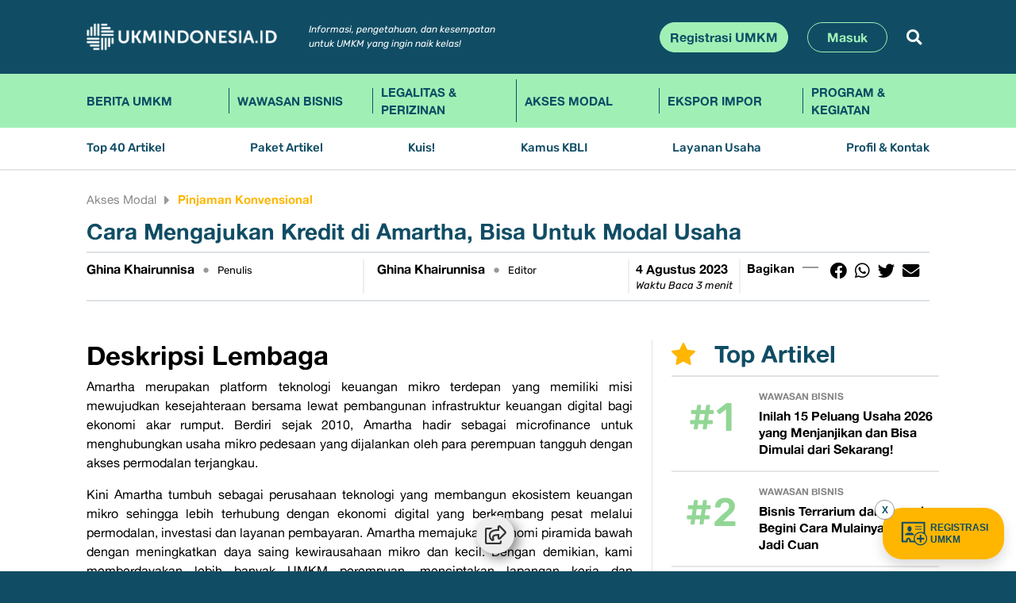

--- FILE ---
content_type: text/html; charset=UTF-8
request_url: https://ukmindonesia.id/baca-deskripsi-posts/cara-mengajukan-kredit-di-amartha-bisa-untuk-modal-usaha
body_size: 15789
content:
<!DOCTYPE html>
<html lang="en">
<head>
<meta charset="utf-8">
<meta content="width=device-width, initial-scale=1.0" name="viewport">
<meta name="csrf-token" content="RwXG03xF3vogdanz42CR7tmTrZCzgM48vr4Jf0MI">
<meta name="description" content="Cara Mengajukan Kredit di Amartha, Bisa Untuk Modal Usaha">
<meta name="keywords" content="cara,mengajukan,kredit,di,amartha,bisa,untuk,modal,usaha">
<title>Cara Mengajukan Kredit di Amartha, Bisa Untuk Modal Usaha - UKMINDONESIA.ID</title>
<!-- Favicons -->
<link href="https://ukmindonesia.id/assets/img/favicon.png" rel="icon">
<link href="https://ukmindonesia.id/assets/img/apple-touch-icon.png" rel="apple-touch-icon">

<!-- Google Fonts -->
<link rel="preconnect" href="https://fonts.googleapis.com">
<link rel="preconnect" href="https://fonts.gstatic.com" crossorigin>
<link rel="stylesheet" href="https://ukmindonesia.id/vendor/fontawesome-free/css/all.min.css">

<!-- Vendor CSS Files -->
<link href="https://ukmindonesia.id/assets/vendor/bootstrap/css/bootstrap.min.css?time=1768640478" rel="stylesheet">
<link href="https://ukmindonesia.id/assets/vendor/bootstrap-icons/bootstrap-icons.css" rel="stylesheet">
<link href="https://ukmindonesia.id/assets/vendor/swiper/swiper-bundle.min.css" rel="stylesheet">
<link href="https://ukmindonesia.id/assets/vendor/glightbox/css/glightbox.min.css" rel="stylesheet">
<link href="https://ukmindonesia.id/assets/vendor/aos/aos.css" rel="stylesheet">

<!-- Template Main CSS Files -->
<link href="https://ukmindonesia.id/assets/css/variables.css" rel="stylesheet">
<link href="https://ukmindonesia.id/assets/css/new2.css?time=1768640478" rel="stylesheet">
<link href="https://ukmindonesia.id/static/webfont/css/fontsukm.css?time=1768640478" rel="stylesheet">
    <style>
        .post-content img:first-child {
            width: 100%
        }

        .border-top-1 {
            border-top: 4px #efefef solid
        }

        .text-bagi1 {
            font-weight: bold;
            font-size: 15px
        }

        .art-rat1b {
            width: 100%;
            flex-grow: 0;
            margin: 0px;
            margin-right: 20px;
            padding: 0px;
            display: flex;
            flex-direction: column;
            flex-wrap: wrap;
            text-align: center;
            justify-content: center;
            align-items: stretch;
            position: relative;
            border-radius: 10px;
            overflow: hidden;
        }

        .art-rat2b {
            flex-grow: 1;
            width: 100%;
            flex-shrink: 0
        }

        .art-det1b {
            width: 100%;
            height: 120px;
            flex-grow: 0;
            margin: 0px;
            margin-right: 10px;
            padding: 0px;
            display: flex;
            flex-direction: column;
            flex-wrap: wrap;
            text-align: center;
            justify-content: center;
            align-items: stretch;
            position: relative;
            border-radius: 10px;
            overflow: hidden;
            background: #efefef;
        }

        .com-input {
            background: #efefef;
            border: 1px #efefef solid;
            border-radius: 10px;
            color: #000000
        }

        .com-error {
            border: 1px #ff0000 solid
        }

        .author-title {
            text-decoration: none;
            font-family: 'Rubik';
            font-weight: normal;
            font-style: italic;
            color: #000000;
            font-size: 13px;
        }

        .arttop6cat-b {
            width: 100%;
            flex-grow: 1;
            display: block;
            text-decoration: none;
            color: var(--primary-yellow);
            font-family: 'AlteHaasGrotesk';
            font-weight: bold;
            font-size: 12px;
            margin-bottom: 2px;
            margin-top: 5px
        }

        .arttop6title-b,
        .arttop6title-b>* {
            font-family: 'AlteHaasGrotesk';
            font-weight: bold;
            font-size: 12px;
            line-height: 17px
        }

        .arttop6title-b a {
            width: 100%;
            flex-grow: 1;
            display: block;
            text-decoration: none;
            color: #000;
        }


        table.dataTable td,
        table.dataTable th {
            padding: 0px !important;
            margin: 0px !important;
            border: 0px none !important
        }

        table.dataTable td.dataTables_empty,
        table.dataTable th.dataTables_empty {
            text-align: left !important;
            padding-top: 30px;
            padding-bottom: 30px;
        }

        .post-content {}

        .det-post-title h2 {
            color: #104d65;
            text-decoration: none;
            font-family: 'AlteHaasGrotesk';
            font-weight: bold;
            font-size: 20px;
            line-height: 25px;
        }

        .flex-100 {
            flex: 1;
            flex-grow: 1;
            flex-shrink: 0;
            border-right: 1px #000 solid;
        }

        .div-balasan {
            background: #b7bfdf;
            color: #000000;
            border-radius: 4px;
            padding: 10px;
        }

        .bs-name {
            font-weight: normal;
            font-style: italic;
            color: #000000
        }

        .grecaptcha-badge {
            visibility: hidden;
        }

        /*start desktop*/
        @media (min-width: 992px) {

            .det-post-title h2 {
                color: #104d65 !important;
                text-decoration: none;
                font-family: 'AlteHaasGrotesk';
                font-weight: bold;
                font-size: 28px;
                line-height: 35px;
            }

            .text-bagi1 {
                font-weight: bold;
                font-size: 15px
            }

            .arttop6title-b,
            .arttop6title-b>* {
                font-family: 'AlteHaasGrotesk';
                font-weight: bold;
                font-size: 16px;
                line-height: 20px
            }

            .arttop6title-b a {
                width: 100%;
                flex-grow: 1;
                display: block;
                text-decoration: none;
                color: #000
            }

            .arttop6cat-b {
                width: 100%;
                flex-grow: 1;
                display: block;
                text-decoration: none;
                color: var(--primary-yellow);
                font-family: 'AlteHaasGrotesk';
                font-weight: bold;
                font-size: 12px;
                margin-bottom: 5px;
                margin-top: 5px
            }

            .art-rat1b {
                width: 180px;
                flex-grow: 0;
                margin: 0px;
                margin-right: 20px;
                padding: 0px;
                display: flex;
                flex-direction: column;
                flex-wrap: wrap;
                text-align: center;
                justify-content: center;
                align-items: stretch;
                position: relative;
                border-radius: 10px;
                overflow: hidden;
            }

            .art-rat2b {
                flex-grow: 1;
                width: 0;
                flex-shrink: 0
            }

            .art-det1b {
                width: 100px !important;
                height: 100%;
                background: transparent;
                flex-grow: 0;
                margin: 0px;
                margin-right: 10px;
                padding: 0px;
                display: flex;
                flex-direction: column;
                flex-wrap: wrap;
                text-align: center;
                justify-content: center;
                align-items: center;
                position: relative;
                border-radius: 10px;
                overflow: hidden;
            }

            .art-det1b img {
                height: auto;
                border-radius: 5px;
                object-fit: cover;
                width: 100%
            }
        }
    </style>
</head>
<body>

<!--https://getbootstrap.com/docs/5.0/examples/album/-->
<header temp-data-aos="fade-up">
<div class="bg-blue-ukm text-white position-relative">
<div class="container py-lg-3">
  <nav class="navbar navbar-expand-md row">
    <div class="m-flex-1 position-relative">
      <a class="navbar-brand me-4" href="https://ukmindonesia.id"><img src="https://ukmindonesia.id/static/images/ukmindonesia.png" height="42" width="240" class="mw-100 h-auto" border="0"/></a>
        <!-- button class="btn d-lg-none" id="nav-mobile-toggle">
        <span class="ic-toggle bi-list"></span>
        </button -->
      <div class="d-lg-none d-flex align-items-center justify-content-end">
        <button class="btn d-lg-none" id="nav-mobile-search">
        <span class="bi-search text-white"></span>
        </button>
        <button class="btn d-lg-none" id="nav-mobile-toggle">
        <span class="ic-toggle bi-list"></span>
        </button>
      </div>
      
      <div class="d-none d-lg-flex flex-grow-1 align-items-center justify-content-end" id="navbarCollapse">
        <div class="me-auto ps-xl-3 d-none d-xl-block">
          <div class="info1">Informasi, pengetahuan, dan kesempatan<br/>
    untuk UMKM yang ingin naik kelas!</div>
        </div>
        <div class="d-flex justify-content-end position-relative">
                    <a href="https://ukmindonesia.id/registrasi" class="btn btn-green-ukm me-2">Registrasi UMKM</a>
          <a href="https://ukmindonesia.id/login" class="btn btn-blue-ukm me-2 ms-lg-3 px-lg-4">Masuk</a>
                    <button class="btn btn-white-ukm border-0 ms-lg-3" id="btn-search-1"><i class="fa fa-search"></i></button>
          <div class="position-absolute top-1 start-0 d-flex w-100 h-auto d-none" id="search-box-1">
            <form method="POST" action="https://ukmindonesia.id/search" id="search2" autocomplete="off" class="d-flex w-100">
            <input type="text" placeholder="Search" name="q" id="q1" class="form-control search-box">
            </form>
            <a href="#" class="position-absolute top-0 end-0 p-2" id="search-close-1"><i class="fa fa-times"></i></a>
          </div>
        </div>
      </div>
    </div>
  </nav>
</div>
</div>

<div class="bg-green-ukm text-blue position-relative">
<div class="container">
    <div class="navwrapper">
   
  <ul class="nav1 d-flex list-myunstyled" style="list-style:none;padding:0px;margin:0px">
           <li class="nv-01"><a href="https://ukmindonesia.id/news/berita-umkm" class="">Berita UMKM</a></li>
           <li class="nv-01"><a href="https://ukmindonesia.id/news/wawasan-bisnis" class="">Wawasan Bisnis</a></li>       
           <li class="nv-01"><a href="https://ukmindonesia.id/news/legalitas-perizinan" class="">Legalitas &amp; Perizinan</a></li>
              <li class="nv-01"><a href="https://ukmindonesia.id/news/pembiayaan" class="">Akses Modal</a></li>
              <li class="nv-01"><a href="https://ukmindonesia.id/news/ekspor-impor" class="">Ekspor Impor</a></li>
              <li class="nv-01"><a href="https://ukmindonesia.id/news/program-layanan" class="">Program &amp; Kegiatan</a></li>
          </ul>

  </div>
</div>
</div>

<div class="bg-white-ukm text-blue position-relative navb-border">
<div class="container">
  <div class="navwrapper">
    <ul class="nav2 d-flex list-myunstyled justify-content-between">
     <li><a href="https://ukmindonesia.id/top40" class="nav-link ">Top 40 Artikel</a></li>
     <li><a href="https://ukmindonesia.id/artikel" class="nav-link ">Paket Artikel</a></li>
     <li><a href="https://ukmindonesia.id/kuis" class="nav-link ">Kuis!</a></li>
     <li><a href="https://ukmindonesia.id/kbli" class="nav-link ">Kamus KBLI</a></li>
     <li><a href="https://ukmindonesia.id/usaha" class="nav-link ">Layanan Usaha</a></li>
     <li class="nav2-lastitem"><a href="https://ukmindonesia.id/about" class="">Profil &amp; Kontak</a></li>
    </ul>
  </div>
</div>
</div>

</header>


<div id="mobile-nav-wrap" class="d-none">
  <div class="container">
    
    <div class="d-lg-none p-2 mb-2">
    <div class="info1 text-white">Informasi, pengetahuan, dan kesempatan<br>
    untuk UMKM yang ingin naik kelas!</div>
    </div>

    <form method="POST" action="https://ukmindonesia.id/search" id="search1" autocomplete="off" class="d-flex position-relative">
    <input type="text" placeholder="Search" name="q" id="q2" class="form-control search-box">
    <button type="submit" class="overlay-btn-mb"><i class="fa fa-search"></i></button>
    </form>
    <div id="mobnav">
    <ul class="mobnavul">
              <li class="mblv-1"><a href="https://ukmindonesia.id/registrasi" class="linklv-1">Registrasi UMKM</a></li>
       <li class="mblv-1"><a href="https://ukmindonesia.id/login" class="linklv-1">Masuk</a></li>
              <li class="mblv-1"><a href="javascript:void(0)" class="linklv-1 hassub">Kategori Artikel</a>
          <ul class="submobnavul d-none">
                         <li class="mblv-2"><a href="https://ukmindonesia.id/news/wawasan-bisnis"  class="linklv-2">Wawasan Bisnis</a></li>
                          <li class="mblv-2"><a href="https://ukmindonesia.id/news/legalitas-perizinan"  class="linklv-2">Legalitas &amp; Perizinan</a></li>
                          <li class="mblv-2"><a href="https://ukmindonesia.id/news/pembiayaan"  class="linklv-2">Akses Modal</a></li>
                          <li class="mblv-2"><a href="https://ukmindonesia.id/news/ekspor-impor"  class="linklv-2">Ekspor Impor</a></li>
                          <li class="mblv-2"><a href="https://ukmindonesia.id/news/program-layanan"  class="linklv-2">Program &amp; Kegiatan</a></li>
                          <li class="mblv-2"><a href="https://ukmindonesia.id/news/berita-umkm"  class="linklv-2">Berita UMKM</a></li>
                        </ul>
       </li>
       <li class="mblv-1"><a href="https://ukmindonesia.id/top40" class="linklv-1">Top 40 Artikel</a></li>
       <li class="mblv-1"><a href="https://ukmindonesia.id/artikel" class="linklv-1">Paket Artikel</a></li>
       <li class="mblv-1"><a href="https://ukmindonesia.id/kuis" class="linklv-1">Kuis!</a></li>
       <li class="mblv-1"><a href="https://ukmindonesia.id/kbli" class="linklv-1">Kamus KBLI</a></li>
       <li class="mblv-1"><a href="https://ukmindonesia.id/usaha" class="linklv-1">Layanan Usaha</a></li>
       <li class="mblv-1"><a href="https://ukmindonesia.id/about" class="linklv-1">Profil &amp; Kontak</a></li>
       <li class="mblv-1"><a href="https://ukmindonesia.id/privacy" class="linklv-1">Privacy Policy</a></li>
       <li class="mblv-1"><a href="javascript:void(0)" class="linklv-1 hassub">Media Sosial</a>
          <ul class="submobnavul d-none">
            <li class="mblv-2"><a href="https://www.facebook.com/ukmindonesia.org" class="linklv-2"><i class="bi bi-facebook me-2"></i> Facebook</a></li>
            <li class="mblv-2"><a href="https://twitter.com/UKMIndonesia" class="linklv-2"><i class="bi bi-twitter me-2"></i> Twitter</a></li>
            <li class="mblv-2"><a href="https://www.instagram.com/ukmindonesia" class="linklv-2"><i class="bi bi-instagram me-2"></i> Instagram</a></li>
            <li class="mblv-2"><a href="https://www.linkedin.com/company/ukmindonesia-id" class="linklv-2"><i class="bi bi-linkedin me-2"></i> Linkedin</a></li>
            <li class="mblv-2"><a href="https://www.youtube.com/@ukmindonesia5585" class="linklv-2"><i class="bi bi-youtube me-2"></i> Youtube</a></li>
          </ul>
       </li>
       <li class="mblv-1"><a href="https://ukmindonesia.id/page/pedoman-media-siber" class="linklv-1">Pedoman Media Siber</a></li>
       <li class="mblv-1"><a href="https://ukmindonesia.id/page/panduan-komunitas" class="linklv-1">Panduan Komunitas</a></li>
       <li class="mblv-1"><a href="https://ukmindonesia.id/kode-etik-jurnalistik" class="linklv-1">Kode Etik Jurnalistik</a></li>
       <li class="mblv-1">
          <ul class="submobnavul mt-3">
            <li class="mblv-2"><a href="https://test.gepi.my.id" class="linklv-2">UKM JAGOWAN</a></li>
            <li class="mblv-2"><a href="https://tumbo.co.id" class="linklv-2">tumbu.co.id</a></li>
          </ul>
       </li>
    </ul>
    </div>
  </div>
</div>


<main id="main" class="main">
<!-- iklan ADMAVEN -->
<!-- <meta name='admaven-placement' content=BqdU4rjsE> -->
<!-- skrip iklan klik newtab -->
<!-- <script data-cfasync="false" src="//dcbbwymp1bhlf.cloudfront.net/?wbbcd=1208928"></script> -->


<!-- <script data-cfasync="false" src="//dcbbwymp1bhlf.cloudfront.net/?wbbcd=1208933"></script> -->
<!-- akhir iklan admaven -->



    <section class="pt-4 pb-lg-5 pb-3 bg-white-ukm" temp-data-aos="fade-up">
        <div class="container news-container" temp-data-aos="fade-up">

            <div class="row mb-4 mb-lg-5">
                <div class="col-12">
                    <div class="d-flex mt-0 mb-0">
                        <span class="parent-category">
                            <a
                                href="https://ukmindonesia.id/news/pembiayaan">Akses Modal</a>
                        </span>
                        <span class="spacer-sub"><i class="fa fa-caret-right"></i></span>
                        <span class="parent-subcategory">
                            <a
                                href="https://ukmindonesia.id/news/pembiayaan/pinjaman-konvensional">Pinjaman Konvensional</a>
                        </span>
                    </div>

                    <div class="det-post-title mt-2 mb-2">
                        <h2>Cara Mengajukan Kredit di Amartha, Bisa Untuk Modal Usaha</h2>
                    </div>


                    <style>
                        .flex-row {
                            display: flex;
                            flex-direction: row;
                            justify-content: space-between;
                            width: 100%;
                            --bs-gutter-x: 0;
                            --bs-gutter-y: 0;
                            margin-top: calc(-1 * var(--bs-gutter-y));
                            margin-right: calc(-.5 * var(--bs-gutter-x));
                            margin-left: calc(-.5 * var(--bs-gutter-x));
                        }

                        .flex-col {
                            display: flex;
                            flex-direction: column;
                            flex-flow: column;
                            flex-wrap: nowrap;
                            justify-content: flex-start;
                        }

                        .flex-height {
                            flex-grow: 1;
                        }

                        .margin-min-2 {
                            margin-top: -5px;
                        }

                        .border-bottom-mob {
                            border-bottom: 2px #efefef solid
                        }

                        .border-right-desktop {
                            border-right: 0px none
                        }

                        /*desktop*/
                        @media (min-width: 992px) {
                            .border-bottom-mob {
                                border-bottom: 0px none
                            }

                            .flex-height {
                                flex-grow: 1;
                            }

                            .border-right-desktop {
                                border-right: 2px #efefef solid
                            }
                        }
                    </style>

                    <div class="flex-row row border-top border-lg-bottom border-2" id="rowshare-desktop-1">
                        <div
                            class="flex-col col-lg col-12 border-bottom-mob border-right-desktop pe-0 pe-lg-3 mt-1 mt-lg-2 mb-1 mb-lg-2 pb-1 pb-lg-1">
                            <div class="flex-height">
                                <div class="d-flex">
                                    <span
                                        class="post-info-edname">Ghina Khairunnisa</span>
                                    <span class="lightdot d-inline d-lg-inline">•</span>
                                    <span class="post-info-edtag">Penulis</span></span>
                                </div>
                                <div class="d-lg-flex d-none">
                                    <span
                                        class="author-title"></span>
                                </div>
                            </div>
                        </div>

                        <div
                            class="flex-col d-none d-lg-flex col-lg col-12 border-bottom-mob border-right-desktop mt-0 mt-lg-2 mb-1 mb-lg-2">
                            <div class="flex-height  ps-0 ps-lg-3 pe-0 pe-lg-2">
                                <div class="d-flex">
                                    <span
                                        class="post-info-edname">Ghina Khairunnisa</span>
                                    <span class="lightdot d-inline d-lg-inline">•</span>
                                    <span class="post-info-edtag">Editor</span></span>
                                </div>

                            </div>
                        </div>


                        <div
                            class="flex-col col-lg-auto col-12 d-none d-lg-flex border-bottom-mob border-right-desktop mt-lg-2 mb-lg-2 mt-0 mb-1 pb-2 pb-lg-0">
                            <div class="flex-height ps-0 ps-lg-2 pe-0 pe-lg-2 pe-lg-2">
                                <div
                                    class="d-flex flex-lg-column flex-row justify-content-start align-items-center align-items-md-start">
                                    <span
                                        class="post-info-date col-auto">4 Agustus 2023</span>
                                    <span class="d-none d-lg-none lightdot d-inline d-lg-inline">•</span>
                                    <span class="post-info-baca col-auto ps-lg-0 ps-0">Waktu Baca
                                        3 menit</span>
                                </div>
                            </div>
                        </div>
                        <div class="flex-col col-12 col-lg-auto mt-0 mt-lg-2 mb-2 mb-lg-2 border-bottom-mob">
                            <div class="flex-height ps-0 ps-0 ps-lg-2 pe-0 pe-lg-2">

                                <div class="d-flex justify-content-start">
                                    <div class="text-bagi1">Bagikan</div>
                                    <div class="strip-right"><img class="d-none d-lg-flex"
                                            src="https://ukmindonesia.id/assets/img/line.svg" border="0" height="20"
                                            width="20" />
                                        <img class="d-lg-none" src="https://ukmindonesia.id/assets/img/line.svg" border="0"
                                            height="20" width="10" />
                                    </div>
                                    <button class="btn btn-default btn-xs mr-0 px-1 share-b2 margin-min-2 share-btn1"
                                        onclick="share_fb()">
                                        <i class="fab fa-facebook text-black fa-lg"></i>
                                    </button>
                                    <button class="btn btn-default btn-xs mr-0 px-1 share-b2 margin-min-2 share-btn1"
                                        onclick="share_wa()">
                                        <i class="fab fa-whatsapp text-black fa-lg"></i>
                                    </button>
                                    <button class="btn btn-default btn-xs mr-0 px-1 share-b2 margin-min-2 share-btn1"
                                        onclick="share_tw()">
                                        <i class="fab fa-twitter text-black fa-lg"></i>
                                    </button>
                                    <button class="btn btn-default btn-xs mr-0 px-1 share-b2 margin-min-2 share-btn1"
                                        onclick="share_em()">
                                        <i class="fas fa-envelope text-black fa-lg"></i>
                                    </button>

                                    <span
                                        class="ms-4 d-lg-none post-info-date col-auto">04 Aug 2023</span>
                                </div>

                            </div>
                        </div>


                        <div class="flex-col col-lg-auto col-12 d-flex d-lg-none mt-lg-2 mb-lg-2 mt-0 mb-0 pb-2 pb-lg-0">
                            <div class="flex-height ps-0 ps-lg-2 pe-0 pe-lg-2 pe-lg-2">
                                <div
                                    class="d-flex flex-lg-column flex-row justify-content-start align-items-center align-items-md-start">
                                    <span class="post-info-baca col-auto ps-lg-0 ps-0">Waktu Baca
                                        3 menit</span>
                                </div>
                            </div>
                        </div>


                    </div>




                </div>
            </div>


            <div class="row x-g-5">
                <div class="col-lg-8 d-flex-column justify-content-between pe-lg-4">

                    <div class="pb-2 d-lg-block">
                        <div class="post-content">

                            <h2>Deskripsi Lembaga</h2>
<p style="text-align: justify;"><span>Amartha merupakan platform teknologi keuangan mikro terdepan yang memiliki misi mewujudkan kesejahteraan bersama lewat pembangunan infrastruktur keuangan digital bagi ekonomi akar rumput. Berdiri sejak 2010, Amartha hadir sebagai microfinance untuk menghubungkan usaha mikro pedesaan yang dijalankan oleh para perempuan tangguh dengan akses permodalan terjangkau.</span></p>
<p style="text-align: justify;"><span>Kini Amartha tumbuh sebagai perusahaan teknologi yang membangun ekosistem keuangan mikro sehingga lebih terhubung dengan ekonomi digital yang berkembang pesat melalui permodalan, investasi dan layanan pembayaran. Amartha memajukan ekonomi piramida bawah dengan meningkatkan daya saing kewirausahaan mikro dan kecil. Dengan demikian, kami memberdayakan lebih banyak UMKM perempuan, menciptakan lapangan kerja dan membangun pertumbuhan ekonomi yang lebih inklusif.</span></p>
<h2 style="text-align: justify;"><span>Persyaratan Mitra Amartha</span></h2>
<ol>
<li><span class="wysiwyg-font-size-medium">Wanita menikah/sudah pernah menikah</span></li>
<li><span class="wysiwyg-font-size-medium">Minimal usia 18 tahun dan maksimal usia 58 tahun</span></li>
<li><span class="wysiwyg-font-size-medium">WNI &amp; Wajib memiliki KTP,&nbsp; memiliki rumah sendiri dan domisili sesuai KTP.</span></li>
<li><span class="wysiwyg-font-size-medium">Wanita hamil dengan maksimal usia kandungan 5 bulan</span></li>
<li><span class="wysiwyg-font-size-medium">Bersedia membuat kelompok 15-25 orang</span></li>
<li><span class="wysiwyg-font-size-medium">Harus mendapat izin dari Suami/Penanggung Jawab. Laki-laki dan berpenghasilan&nbsp;</span></li>
<li><span class="wysiwyg-font-size-medium">Memiliki rumah sendiri dibuktikan dengan menanyakan/melihat langsung</span></li>
<li><span class="wysiwyg-font-size-medium">Bersedia menghadiri pertemuan kelompok seminggu sekali</span></li>
<li><span class="wysiwyg-font-size-medium">Jarak rumah dengan majelis tidak lebih dari 500 m (Jawa) dan 1 km (Luar Jawa)</span></li>
<li><span class="wysiwyg-font-size-medium">Memiliki karakter baik dipercaya, dan tidak memiliki pinjaman lebih dari 2</span></li>
<li><span class="wysiwyg-font-size-medium"><span>Bersedia tanggung renteng </span>dan mengisi surat pernyataan</span></li>
<li><span class="wysiwyg-font-size-medium">Sedang mengelola usaha milik sendiri atau baru akan memulai usaha</span><span></span></li>
</ol>
<h2><span class="wysiwyg-font-size-medium">Cara Mengajukan Pinjaman Amartha</span></h2>
<p class="wysiwyg-indent1" style="text-align: justify;"><span class="wysiwyg-font-size-medium">Untuk informasi lebih lanjut mengenai jangkauan wilayah mitra Amartha anda dapat menghubungi :&nbsp;</span></p>
<p class="wysiwyg-indent1"><span class="wysiwyg-font-size-medium">Call Center : 150170</span></p>
<p class="wysiwyg-indent1"><span class="wysiwyg-font-size-medium">WhatsApp : <a href="tel:0811-1915-0170">0811-1915-0170</a></span></p>
<p class="wysiwyg-indent1"><span class="wysiwyg-font-size-medium">Email : support@amartha.com</span></p>
<p>&nbsp;<span class="wysiwyg-font-size-medium">Jam Layanan: Senin - Minggu, 07.00 - 20.00 WIB</span></p>
<h2>Alur Proses Pengajuan Pinjaman Amartha</h2>
<ol>
<li><span class="wysiwyg-font-size-medium">Petugas Lapangan Amartha melakukan analisis potensi wilayah.</span></li>
<li><span class="wysiwyg-font-size-medium">Petugas Lapangan Amartha mengadakan perkumpulan untuk memperkenalkan Amartha kepada Ibu Mitra.</span></li>
<li><span class="wysiwyg-font-size-medium">Petugas lapangan Amartha melakukan pendataan untuk Mitra yang akan dilakukan Uji Kelayakan, dan pengumpulan dokumen yang dibutuhkan, yaitu KK, KTP, Foto Mitra dan Penanggung Jawab.</span></li>
<li><span class="wysiwyg-font-size-medium">Uji Kelayakan, proses analisis calon mitra dengan mengunjungi rumah dan tempat usaha mitra. Setelah itu Petugas Lapangan Amartha melakukan wawancara dan menginputnya pada aplikasi, hal ini bertujuan untuk menganalisis kemampuan dan kemampuan mitra.</span></li>
<li><span class="wysiwyg-font-size-medium">Latihan Wajib Kelompok harus diikuti seluruh mitra baru Amartha dengan tujuan seluruh mitra memahami prosedur, aturan pembiayaan Amartha serta memahami hak dan kewajiban mitra.</span></li>
<li><span class="wysiwyg-font-size-medium">Uji Pengesahan Kumpulan, proses pengesahan majelis bertujuan agar Petugas Lapangan Amartha dapat memastikan bahwa semua mitra di majelis layak mendapat pembiayaan dari Amartha</span></li>
<li><span class="wysiwyg-font-size-medium">Proses pencairan, proses dimana mitra mendapatkan dana pembiayaan sesuai persetujuan.</span></li>
<li><span class="wysiwyg-font-size-medium">Pertemuan kumpulan/majelis yang dilaksanakan setiap minggu bersama Petugas Lapangan Amartha.</span></li>
</ol>
<p><span class="wysiwyg-font-size-medium"><i><b>Sumber:</b></i></span></p>
<p><span class="wysiwyg-font-size-medium">www.amartha.com</span></p>

                            <div
                                class="flex-col d-flex d-lg-none col-lg col-12 mt-3 mt-lg-3 mb-3 mb-lg-3 border-top border-bottom border-2">
                                <div class="flex-height  ps-0 ps-lg-3 pe-0 pe-lg-2">
                                    <div class="d-flex">
                                        <span
                                            class="post-info-edname">Ghina Khairunnisa</span>
                                        <span class="lightdot d-inline d-lg-inline">•</span>
                                        <span class="post-info-edtag">Editor</span></span>
                                    </div>
                                </div>
                            </div>

                        </div>
                    </div>



                    <div
                        class="iklan-v-mobile iklan d-lg-none mb-4 mt-0 text-center justify-content-center align-items-center">
                                            </div>



                    <div class="border-top-1 w-100 p-2 mt-3 mb-2 d-none d-lg-block">&nbsp;</div>


                    <!-- start comment -->
                                        

                    <form method="post" id="formkomentar" autocomplete="off" action="#" class="form-nopad">
                        <input type="hidden" name="_token" value="RwXG03xF3vogdanz42CR7tmTrZCzgM48vr4Jf0MI">                        <input type="hidden" id="idnews" name="idnews"
                            value="19083">
                        <input type="hidden" id="g-recaptcha-response" name="g-recaptcha-response" value="">
                        <div class="row">
                            <div class="col-lg-3 col-12">
                                <div class="komentar-title mb-3 pb-3 pb-lg-0 mb-lg-0 border-3 border-bottom border-lg-none">
                                    Komentar (<span id="commentcount">0</span>)</div>
                            </div>
                            <div class="col-lg-9 col-12">

                                <div id="spin1" class="d-none p-2 mb-2 d-flex align-items-center text-darkblue-ukm">
                                    <strong>Sedang Mengirim komentar...</strong>
                                    <div class="spinner-border ms-auto text-primary" role="status" aria-hidden="true">
                                    </div>
                                </div>

                                <div id="inputarea1">
                                    <div class="mb-2"><input type="email" name="email" id="email"
                                            class="form-control com-input tltips" placeholder="Email" title="Email" />
                                    </div>
                                    <div class="mb-2"><input type="text" name="nama" id="nama"
                                            class="form-control com-input tltips" placeholder="Nama Anda"
                                            title="Nama" /></div>
                                    <div class="comment-bg mb-2">
                                        <div class="form-comment-box-border mb-2">
                                            <textarea class="form-comment-box" placeholder="Tulis Komentar" cols="80" rows="5" name="komentar"
                                                id="komentar" maxlength="1000"></textarea>
                                        </div>
                                        <div class="row">
                                            <div class="col-12 mb-2">
                                                <span style="color:blue">Isi komentar sepenuhnya adalah tanggung jawab
                                                    pengguna dan diatur dalam UU ITE</span>
                                            </div>
                                        </div>
                                        <div class="row">
                                            <div class="col" id="remainchars">1000 character left</div>
                                            <div class="col-auto"><button class="btn btn-blue3-ukm g-recaptcha"
                                                    type="button" id="btnkirim">Kirim Komentar</button></div>
                                        </div>
                                    </div>
                                </div>

                                <div id="divcomment" class="mt-3">
                                    <table id="table-list" class="table">
                                        <thead class="d-none">
                                            <tr>
                                                <th class=""></th>
                                            </tr>
                                        </thead>
                                    </table>
                                </div>


                            </div>
                        </div>
                    </form>
                    <!-- end comment -->


                    <div class="row">
                        <div class="col-lg-3 col-12">
                            <div class="komentar-title">Tags</div>
                        </div>
                        <div class="col-lg-9 col-12">
                            <div class="tags-comment py-3">
                                                                                                            <a href="https://ukmindonesia.id/search?q=cara">#cara</a>
                                                                            <a href="https://ukmindonesia.id/search?q=mengajukan">#mengajukan</a>
                                                                            <a href="https://ukmindonesia.id/search?q=kredit">#kredit</a>
                                                                            <a href="https://ukmindonesia.id/search?q=di">#di</a>
                                                                            <a href="https://ukmindonesia.id/search?q=amartha">#amartha</a>
                                                                            <a href="https://ukmindonesia.id/search?q=bisa">#bisa</a>
                                                                            <a href="https://ukmindonesia.id/search?q=untuk">#untuk</a>
                                                                            <a href="https://ukmindonesia.id/search?q=modal">#modal</a>
                                                                            <a href="https://ukmindonesia.id/search?q=usaha">#usaha</a>
                                                                                                </div>
                        </div>
                    </div>


                </div>
                <div
                    class="col-lg-4 d-flex-column justify-content-between custom-lg-border-start ps-2 pe-2 pe-lg-0 ps-lg-4">

                    <div class="d-none d-lg-block">
                        <div class="section-header-first pb-2 mb-2 mb-lg-3 custom-lg-border2px-bottom">
                            <h2><i class="bi bi-star-fill me-4 icon-yellow"></i>Top Artikel</h2>
                        </div>

                        <ul class="arttop6">
                                                            <li>
                                    <div class="art-rat1"><img class="ratbg"
                                            src="https://ukmindonesia.id/assets/img/post-landscape-3.jpg" border="0" />
                                        <div class="num1">#1</div>
                                    </div>
                                    <div class="art-rat2">
                                        <div class="arttop6cat">Wawasan Bisnis</div>
                                        <div class="arttop6title"><a
                                                href="https://ukmindonesia.id/baca-deskripsi-posts/inilah-15-peluang-usaha-2026-yang-menjanjikan-dan-bisa-dimulai-dari-sekarang">Inilah 15 Peluang Usaha 2026 yang Menjanjikan dan Bisa Dimulai dari Sekarang!</a>
                                        </div>
                                    </div>
                                </li>
                                                            <li>
                                    <div class="art-rat1"><img class="ratbg"
                                            src="https://ukmindonesia.id/assets/img/post-landscape-3.jpg" border="0" />
                                        <div class="num1">#2</div>
                                    </div>
                                    <div class="art-rat2">
                                        <div class="arttop6cat">Wawasan Bisnis</div>
                                        <div class="arttop6title"><a
                                                href="https://ukmindonesia.id/baca-deskripsi-posts/bisnis-terrarium-dari-rumah-begini-cara-mulainya-hingga-jadi-cuan">Bisnis Terrarium dari Rumah, Begini Cara Mulainya Hingga Jadi Cuan</a>
                                        </div>
                                    </div>
                                </li>
                                                            <li>
                                    <div class="art-rat1"><img class="ratbg"
                                            src="https://ukmindonesia.id/assets/img/post-landscape-3.jpg" border="0" />
                                        <div class="num1">#3</div>
                                    </div>
                                    <div class="art-rat2">
                                        <div class="arttop6cat">Wawasan Bisnis</div>
                                        <div class="arttop6title"><a
                                                href="https://ukmindonesia.id/baca-deskripsi-posts/ide-kreatif-jualan-aneka-sambal-kemasan-untuk-menang-di-persaingan-pasar">Ide Kreatif Jualan Aneka Sambal Kemasan untuk Menang di Persaingan Pasar</a>
                                        </div>
                                    </div>
                                </li>
                                                            <li>
                                    <div class="art-rat1"><img class="ratbg"
                                            src="https://ukmindonesia.id/assets/img/post-landscape-3.jpg" border="0" />
                                        <div class="num1">#4</div>
                                    </div>
                                    <div class="art-rat2">
                                        <div class="arttop6cat">Wawasan Bisnis</div>
                                        <div class="arttop6title"><a
                                                href="https://ukmindonesia.id/baca-deskripsi-posts/8-inovasi-bisnis-camilan-ringan-yang-bikin-konsumen-penasaran">8 Inovasi Bisnis Camilan Ringan yang Bikin Konsumen Penasaran</a>
                                        </div>
                                    </div>
                                </li>
                                                            <li>
                                    <div class="art-rat1"><img class="ratbg"
                                            src="https://ukmindonesia.id/assets/img/post-landscape-3.jpg" border="0" />
                                        <div class="num1">#5</div>
                                    </div>
                                    <div class="art-rat2">
                                        <div class="arttop6cat">Wawasan Bisnis</div>
                                        <div class="arttop6title"><a
                                                href="https://ukmindonesia.id/baca-deskripsi-posts/7-ide-bisnis-olahan-laris-manis-untuk-kamu-yang-mau-usaha-praktis">7 Ide Bisnis Olahan Laris Manis untuk Kamu yang Mau Usaha Praktis</a>
                                        </div>
                                    </div>
                                </li>
                                                            <li>
                                    <div class="art-rat1"><img class="ratbg"
                                            src="https://ukmindonesia.id/assets/img/post-landscape-3.jpg" border="0" />
                                        <div class="num1">#6</div>
                                    </div>
                                    <div class="art-rat2">
                                        <div class="arttop6cat">Wawasan Bisnis</div>
                                        <div class="arttop6title"><a
                                                href="https://ukmindonesia.id/baca-deskripsi-posts/7-peluang-usaha-clay-art-yang-bisa-bikin-kreativitas-jadi-cuan">7 Peluang Usaha Clay Art yang Bisa Bikin Kreativitas Jadi Cuan</a>
                                        </div>
                                    </div>
                                </li>
                                                    </ul>
                    </div>



                    <div class="section-header-2nd pb-2 mb-2 mb-lg-3 custom-lg-border2px-bottom">
                        <h2 class="d-none d-lg-block">Rekomendasi Artikel</h2>
                        <h2 class="d-lg-none mt-4 mt-lg-0 mb-3 pb-3 pb-lg-0 mb-lg-0 border-3 border-bottom border-lg-none">
                            Rekomendasi Artikel Lainnya</h2>
                    </div>


                    <div class="mb-4 mb-xl-5">
                        <div class="row">


                            <!-- display-in-artikel-kanan1 -->
                            <div class="col-6 col-lg-12 d-lg-flex mb-3 mb-lg-3 pb-3 pb-lg-3 border-2 border-lg-bottom"
                                style="width:200px">
                                <script async src="https://pagead2.googlesyndication.com/pagead/js/adsbygoogle.js?client=ca-pub-5456165508096081"
                                    crossorigin="anonymous"></script>
                                <!-- display-in-artikel-kanan1 -->
                                <style type="text/css">
                                    ins {
                                        min-width: 200px;
                                        min-height: 20px;
                                    }
                                </style>
                                <ins class="adsbygoogle" style="display:block" data-ad-client="ca-pub-5456165508096081"
                                    data-ad-slot="9426768838" data-ad-format="auto"
                                    data-full-width-responsive="true"></ins>
                                <script>
                                    document.addEventListener("DOMContentLoaded", function() {
                                        (adsbygoogle = window.adsbygoogle || []).push({});
                                    });
                                </script>
                            </div>
                            <!-- display-in-artikel-kanan1 -->

                                                                                                                            <div
                                        class="col-6 col-lg-12 d-lg-flex mb-3 mb-lg-3 pb-3 pb-lg-3 border-2 border-lg-bottom
           ">
                                        <div class="art-det1b"><a href="https://ukmindonesia.id/baca-deskripsi-posts/cara-mengajukan-pinjaman-di-indo-dana-bisa-untuk-modal-usaha"><img
                                                    src="https://ukmindonesia.id/uploads/cms/2023-12-19/IMG_4320.jpeg"
                                                    alt="" class="img-fluid rounded-1 imshadow"></a></div>
                                        <div class="art-rat2b">
                                            <div class="arttop6cat-b">Pinjaman Konvensional</div>
                                            <div class="arttop6title-b"><a
                                                    href="https://ukmindonesia.id/baca-deskripsi-posts/cara-mengajukan-pinjaman-di-indo-dana-bisa-untuk-modal-usaha">Cara Mengajukan Pinjaman di Indo Dana, Bisa Untuk Modal Usaha</a>
                                            </div>
                                        </div>

                                    </div>
                                                                                                        <div
                                        class="col-6 col-lg-12 d-lg-flex mb-3 mb-lg-3 pb-3 pb-lg-3 border-2 border-lg-bottom
           ">
                                        <div class="art-det1b"><a href="https://ukmindonesia.id/baca-deskripsi-posts/cara-mengajukan-pinjaman-di-pohon-dana-bisa-untuk-modal-usaha"><img
                                                    src="https://ukmindonesia.id/uploads/cms/2023-12-19/IMG_4319.jpeg"
                                                    alt="" class="img-fluid rounded-1 imshadow"></a></div>
                                        <div class="art-rat2b">
                                            <div class="arttop6cat-b">Pinjaman Konvensional</div>
                                            <div class="arttop6title-b"><a
                                                    href="https://ukmindonesia.id/baca-deskripsi-posts/cara-mengajukan-pinjaman-di-pohon-dana-bisa-untuk-modal-usaha">Cara Mengajukan Pinjaman di Pohon Dana, Bisa Untuk Modal Usaha</a>
                                            </div>
                                        </div>

                                    </div>
                                                                                                        <div
                                        class="col-6 col-lg-12 d-lg-flex mb-3 mb-lg-3 pb-3 pb-lg-3 border-2 border-lg-bottom
           ">
                                        <div class="art-det1b"><a href="https://ukmindonesia.id/baca-deskripsi-posts/cara-mengajukan-pinjaman-di-klika2c-bisa-untuk-modal-usaha"><img
                                                    src="https://ukmindonesia.id/uploads/cms/2023-12-19/IMG_4318.jpeg"
                                                    alt="" class="img-fluid rounded-1 imshadow"></a></div>
                                        <div class="art-rat2b">
                                            <div class="arttop6cat-b">Pinjaman Konvensional</div>
                                            <div class="arttop6title-b"><a
                                                    href="https://ukmindonesia.id/baca-deskripsi-posts/cara-mengajukan-pinjaman-di-klika2c-bisa-untuk-modal-usaha">Cara Mengajukan Pinjaman di KlikA2C, Bisa Untuk Modal Usaha</a>
                                            </div>
                                        </div>

                                    </div>
                                                                                                        <div
                                        class="col-6 col-lg-12 d-lg-flex mb-3 mb-lg-3 pb-3 pb-lg-3 border-2 border-lg-bottom
           ">
                                        <div class="art-det1b"><a href="https://ukmindonesia.id/baca-deskripsi-posts/cara-mengajukan-pinjaman-di-restock-bisa-untuk-modal-usaha"><img
                                                    src="https://ukmindonesia.id/uploads/cms/2023-10-30/IMG_3570.jpeg"
                                                    alt="" class="img-fluid rounded-1 imshadow"></a></div>
                                        <div class="art-rat2b">
                                            <div class="arttop6cat-b">Pinjaman Konvensional</div>
                                            <div class="arttop6title-b"><a
                                                    href="https://ukmindonesia.id/baca-deskripsi-posts/cara-mengajukan-pinjaman-di-restock-bisa-untuk-modal-usaha">Cara Mengajukan Pinjaman di Restock, Bisa Untuk Modal Usaha</a>
                                            </div>
                                        </div>

                                    </div>
                                                                                                        <div
                                        class="col-6 col-lg-12 d-lg-flex mb-3 mb-lg-3 pb-3 pb-lg-3 border-2 border-lg-bottom
           d-none d-lg-flex">
                                        <div class="art-det1b"><a href="https://ukmindonesia.id/baca-deskripsi-posts/cara-mengajukan-pinjaman-di-kredito-bisa-untuk-modal-usaha"><img
                                                    src="https://ukmindonesia.id/uploads/cms/2023-10-17/IMG_3326.jpeg"
                                                    alt="" class="img-fluid rounded-1 imshadow"></a></div>
                                        <div class="art-rat2b">
                                            <div class="arttop6cat-b">Pinjaman Konvensional</div>
                                            <div class="arttop6title-b"><a
                                                    href="https://ukmindonesia.id/baca-deskripsi-posts/cara-mengajukan-pinjaman-di-kredito-bisa-untuk-modal-usaha">Cara Mengajukan Pinjaman di Kredito, Bisa Untuk Modal Usaha</a>
                                            </div>
                                        </div>

                                    </div>
                                                                                                        <div
                                        class="col-6 col-lg-12 d-lg-flex mb-3 mb-lg-3 pb-3 pb-lg-3 border-2 border-lg-bottom
           d-none d-lg-flex">
                                        <div class="art-det1b"><a href="https://ukmindonesia.id/baca-deskripsi-posts/cara-mengajukan-pinjaman-di-sanders-bisa-untuk-modal-usaha"><img
                                                    src="https://ukmindonesia.id/uploads/cms/2023-10-17/IMG_3325.jpeg"
                                                    alt="" class="img-fluid rounded-1 imshadow"></a></div>
                                        <div class="art-rat2b">
                                            <div class="arttop6cat-b">Pinjaman Konvensional</div>
                                            <div class="arttop6title-b"><a
                                                    href="https://ukmindonesia.id/baca-deskripsi-posts/cara-mengajukan-pinjaman-di-sanders-bisa-untuk-modal-usaha">Cara Mengajukan Pinjaman di Sanders, Bisa Untuk Modal Usaha</a>
                                            </div>
                                        </div>

                                    </div>
                                                                                                        <div
                                        class="col-6 col-lg-12 d-lg-flex mb-3 mb-lg-3 pb-3 pb-lg-3 border-2 border-lg-bottom
           d-none d-lg-flex">
                                        <div class="art-det1b"><a href="https://ukmindonesia.id/baca-deskripsi-posts/cara-mengajukan-pinjaman-di-inovila-bisa-untuk-modal-usaha"><img
                                                    src="https://ukmindonesia.id/uploads/cms/2023-10-11/IMG_3229.jpeg"
                                                    alt="" class="img-fluid rounded-1 imshadow"></a></div>
                                        <div class="art-rat2b">
                                            <div class="arttop6cat-b">Pinjaman Konvensional</div>
                                            <div class="arttop6title-b"><a
                                                    href="https://ukmindonesia.id/baca-deskripsi-posts/cara-mengajukan-pinjaman-di-inovila-bisa-untuk-modal-usaha">Cara Mengajukan Pinjaman di Inovila, Bisa Untuk Modal Usaha</a>
                                            </div>
                                        </div>

                                    </div>
                                                                                                        <div
                                        class="col-6 col-lg-12 d-lg-flex mb-3 mb-lg-3 pb-3 pb-lg-3 border-2 border-lg-bottom
           d-none d-lg-flex">
                                        <div class="art-det1b"><a href="https://ukmindonesia.id/baca-deskripsi-posts/cara-mengajukan-pinjaman-di-pinjam-gampang-bisa-untuk-modal-usaha"><img
                                                    src="https://ukmindonesia.id/uploads/cms/2023-10-11/IMG_3228.jpeg"
                                                    alt="" class="img-fluid rounded-1 imshadow"></a></div>
                                        <div class="art-rat2b">
                                            <div class="arttop6cat-b">Pinjaman Konvensional</div>
                                            <div class="arttop6title-b"><a
                                                    href="https://ukmindonesia.id/baca-deskripsi-posts/cara-mengajukan-pinjaman-di-pinjam-gampang-bisa-untuk-modal-usaha">Cara Mengajukan Pinjaman di Pinjam Gampang, Bisa Untuk Modal Usaha</a>
                                            </div>
                                        </div>

                                    </div>
                                                                                                        <div
                                        class="col-6 col-lg-12 d-lg-flex mb-3 mb-lg-3 pb-3 pb-lg-3 border-2 border-lg-bottom
           d-none d-lg-flex">
                                        <div class="art-det1b"><a href="https://ukmindonesia.id/baca-deskripsi-posts/cara-mengajukan-pinjaman-di-samir-bisa-untuk-modal-usaha"><img
                                                    src="https://ukmindonesia.id/uploads/cms/2023-10-09/IMG_3214.jpeg"
                                                    alt="" class="img-fluid rounded-1 imshadow"></a></div>
                                        <div class="art-rat2b">
                                            <div class="arttop6cat-b">Pinjaman Konvensional</div>
                                            <div class="arttop6title-b"><a
                                                    href="https://ukmindonesia.id/baca-deskripsi-posts/cara-mengajukan-pinjaman-di-samir-bisa-untuk-modal-usaha">Cara Mengajukan Pinjaman di Samir, Bisa Untuk Modal Usaha</a>
                                            </div>
                                        </div>

                                    </div>
                                                                                                        <div
                                        class="col-6 col-lg-12 d-lg-flex mb-3 mb-lg-3 pb-3 pb-lg-3 border-2 border-lg-bottom
           d-none d-lg-flex">
                                        <div class="art-det1b"><a href="https://ukmindonesia.id/baca-deskripsi-posts/cara-mengajukan-pinjaman-di-dana-modal-bisa-untuk-modal-usaha"><img
                                                    src="https://ukmindonesia.id/uploads/cms/2023-10-09/IMG_3213.jpeg"
                                                    alt="" class="img-fluid rounded-1 imshadow"></a></div>
                                        <div class="art-rat2b">
                                            <div class="arttop6cat-b">Pinjaman Konvensional</div>
                                            <div class="arttop6title-b"><a
                                                    href="https://ukmindonesia.id/baca-deskripsi-posts/cara-mengajukan-pinjaman-di-dana-modal-bisa-untuk-modal-usaha">Cara Mengajukan Pinjaman di Dana Modal, Bisa Untuk Modal Usaha</a>
                                            </div>
                                        </div>

                                    </div>
                                                                                                

                        </div>
                    </div>

                    <div class="mt-4 pb-3 mb-4 d-none d-lg-block border-2 border-bottom"><a href="https://ukmindonesia.id/top40"
                            class="btn btn-body-orange d-flex justify-content-between art-lain"><i
                                class="bi bi-caret-down-fill"></i>Rekomendasi Artikel Lainnya<i
                                class="bi bi-caret-down-fill"></i></a>
                    </div>


                    <div class="mx-5 mt-4 pb-3 mb-4 d-lg-none mb-5"><a href="https://ukmindonesia.id/top40"
                            class="btn btn-body-blue d-flex justify-content-between art-lain"><i
                                class="bi bi-caret-down-fill"></i>Artikel Lainnya<i class="bi bi-caret-down-fill"></i></a>
                    </div>


                    <div class="iklan d-none d-lg-block">
                                            </div>


                </div>

            </div>
        </div>

    </section> <!-- End Post Grid Section -->



    <style>
        .main_box {
            width: 2em;
            height: 2em;
            position: fixed;
            right: 50%;
            bottom: 30px;
            z-index: 999999999;
        }

        .main_box #share_button {
            display: none;
        }

        .main_box span,
        .main_box a {
            position: absolute;
            display: flex;
            justify-content: center;
            align-items: center;
            border-radius: 50%;
        }

        .main_box span {
            box-shadow: 5px 5px 15px rgba(0, 0, 0, 0.5);
            width: 2em;
            height: 2em;
            top: 50%;
            left: 50%;
            transform: translate(-50%, -50%);
            background-color: #eee;
            color: #333;
            font-size: 1.5em;
            z-index: 1;
            cursor: pointer;
            /* border-radius: 30%; */
        }

        .main_box .sm_list {
            width: 2em;
            height: 2em;
            position: absolute;
            top: 50%;
            left: 50%;
            transform: translate(-50%, -50%);
        }

        .main_box .sm_list a {
            width: 2em;
            height: 2em;
            border-radius: 50%;
            text-decoration: none;
            color: #fff;
            transition: all 0.3s;
            font-size: 1.5em;
        }

        .main_box #share_button:checked~.sm_list a:nth-child(1) {
            background-color: #3b5998;
            transition-delay: 0.2s;
            transform: translateX(-3em);
        }

        .main_box #share_button:checked~.sm_list a:nth-child(2) {
            background-color: #1077ec;
            transition-delay: 0.2s;
            transform: translateX(2.5em);
        }

        .main_box #share_button:checked~.sm_list a:nth-child(3) {
            background-color: #000f94;
            transition-delay: 0.3s;
            transform: translateX(5em);
        }

        .main_box #share_button:checked~.sm_list a:nth-child(4) {
            background-color: #10ec17;
            transition-delay: 0.3s;
            transform: translateX(-5.5em);
        }

        .main_box #share_button:checked~.sm_list a:nth-child(5) {
            background-color: rgb(10, 63, 0);
            transition-delay: 0.4s;
            transform: translateX(18em);
        }

        .main_box #share_button:checked~.sm_list a:nth-child(6) {
            background: linear-gradient(70deg, blue, green, red, yellow);
            transition-delay: 0.4s;
            transform: translateX(-18em);
        }

        /* Hovering Effects */
        .main_box #share_button:checked~.sm_list a:nth-child(1):hover {
            background-color: #ffffff;
            color: #3b5998;
            /* transition-delay: 0.2s;
                                                 transform: translateX(-6em); */
        }

        .main_box #share_button:checked~.sm_list a:nth-child(2):hover {
            color: #1077ec;
            background-color: #fff;
        }

        .main_box #share_button:checked~.sm_list a:nth-child(3):hover {
            color: #000f94;
            background-color: #fff;
        }

        .main_box #share_button:checked~.sm_list a:nth-child(4):hover {
            color: #10ec17;
            background-color: #fff;
        }

        .main_box #share_button:checked~.sm_list a:nth-child(5):hover {
            color: rgb(10, 63, 0);
            background-color: #fff;
        }

        .main_box #share_button:checked~.sm_list a:nth-child(6):hover {
            color: black;
            background-image: linear-gradient(90deg, white, grey);
        }

        .main_box span:visited {
            background-color: #000f94;
        }
    </style>
    <div class="main_box">
        <input type="checkbox" id="share_button" />
        <label for="share_button">
            <span class="sharebtn">
                <i class="far fa-share-square"></i>
            </span>
        </label>

        <div class="sm_list">
            <a href="#" class="facebook" onclick="share_fb()">
                <i class="fab fa-facebook-f"></i>
            </a>
            <a href="#" class="twitter" onclick="share_tw()">
                <i class="fab fa-twitter"></i>
            </a>
            <a href="#" class="slack" onclick="share_em()">
                <i class="fas fa-envelope"></i>
            </a>
            <a href="#" class="whatsapp" onclick="share_wa()">
                <i class="fab fa-whatsapp"></i>
            </a>
        </div>
    </div>
</main>

<footer id="footer">
<div class="bg-blue-ukm text-white" temp-data-aos="fade-up">
    <div class="py-5 footer">
      <div class="container">
        <div class="row g-2"> 
          <div class="col-lg-6 col-6"> 
            <p class="p-logofooter"><a href="https://ukmindonesia.id">
            <img src="https://ukmindonesia.id/assets/img/footlogo.png" alt="ukmindonesia" class="mb-2 d-none d-lg-block mw-100" width="300" border="0"> 
            <img src="https://ukmindonesia.id/assets/img/footlogo.png" alt="ukmindonesia" class="mb-0 d-lg-none mw-100" width="230" border="0"></a></p>
            <p class="info mb-lg-3 mb-3">Informasi, pengetahuan, dan kesempatan <br class="d-none d-lg-block"/>untuk UMKM yang ingin naik kelas!</p>

            <p class="info2 mb-lg-3 mb-3">Hak Kekayaan Intelektual - Hak Cipta dan Hak Merek - dimiliki oleh <a href="https://www.ui.ac.id">Universitas Indonesia</a>.</p>
            <p class="info2 mb-lg-3 mb-3">Pengelolaan Hak Merek dilisensikan kepada:<br/>
            <a href="https://www.tumbu.co.id">PT Indonesia Tumbuh Inklusif</a><br/>
            18 Office Park Building - Lantai 10, Jl. TB Simatupang Kav. 18, Jakarta Selatan</p>

            <p class="credits"><span>Copyright ©2023</span> <span>UKMINDONESIA.ID</span> <span class="alrightdot d-none d-lg-inline">•</span> <span class="d-block d-lg-inline">All right reserved</span>
            </p>
          </div>
          <div class="col-6 col-lg-2 d-none d-lg-block">
            <h3 class="footer-heading">Kategori</h3>
            <ul class="footer-links list-myunstyled">
                             <li><a href="https://ukmindonesia.id/news/wawasan-bisnis" class="hoverlink">Wawasan Bisnis</a></li>
                            <li><a href="https://ukmindonesia.id/news/legalitas-perizinan" class="hoverlink">Legalitas &amp; Perizinan</a></li>
                            <li><a href="https://ukmindonesia.id/news/pembiayaan" class="hoverlink">Akses Modal</a></li>
                            <li><a href="https://ukmindonesia.id/news/ekspor-impor" class="hoverlink">Ekspor Impor</a></li>
                            <li><a href="https://ukmindonesia.id/news/program-layanan" class="hoverlink">Program &amp; Kegiatan</a></li>
                            <li><a href="https://ukmindonesia.id/news/berita-umkm" class="hoverlink">Berita UMKM</a></li>
                          </ul>
          </div>
          <div class="col-6 col-lg-2 d-none d-lg-block"> 
            <h3 class="footer-heading">Informasi</h3>
            <ul class="footer-links list-myunstyled">
              <li><a href="https://ukmindonesia.id/top40" class="hoverlink">Top 40 Artikel</a></li>
              <li><a href="https://ukmindonesia.id/artikel" class="hoverlink">Paket Artikel</a></li>
              <li><a href="https://ukmindonesia.id/kuis" class="hoverlink">Kuis!</a></li>
              <li><a href="https://ukmindonesia.id/kbli" class="hoverlink">Kamus KBLI</a></li>
              <li><a href="https://ukmindonesia.id/usaha" class="hoverlink">Layanan Usaha</a></li>
              <li><a href="https://ukmindonesia.id/about" class="hoverlink">Profil &amp; Kontak</a></li>
              <li><a href="https://ukmindonesia.id/privacy" class="hoverlink">Privacy Policy</a></li>
              <li><a href="https://ukmindonesia.id/page/pedoman-media-siber" class="hoverlink">Pedoman Media Siber</a></li>
              <li><a href="https://ukmindonesia.id/page/panduan-komunitas" class="hoverlink">Panduan Komunitas</a></li>
              <li><a href="https://ukmindonesia.id/kode-etik-jurnalistik" class="hoverlink">Kode Etik Jurnalistik</a></li>
            </ul>
          </div>

          <div class="col-lg-2 col-6 ps-4 ps-lg-0  pt-1 pt-lg-0">
            <div class="pad-left-mobile">
            <h3 class="footer-heading mt-5 mt-lg-0">Jaringan Media</h3>
            <ul class="footer-links list-myunstyled mb-4">
              <li><a href="https://test.gepi.my.id" class="hoverlink">UKM JAGOWAN</a></li>
              <li><a href="https://tumbu.co.id" class="hoverlink">tumbu.co.id</a></li>
            </ul>
            <div class="social-links d-flex w-75 mt-0 mt-lg-5 text-center text-md-start text-light align-items-start">
              <a href="https://www.facebook.com/ukmindonesia.org" class="facebook"><i class="bi bi-facebook"></i></a>
              <a href="https://www.tiktok.com/@ukmindonesiaid" class="tiktok"><i class="bi bi-tiktok"></i></a>
              <a href="https://www.instagram.com/ukmindonesia" class="instagram"><i class="bi bi-instagram"></i></a>
              <a href="https://www.linkedin.com/company/ukmindonesia-id" class="linkedin"><i class="bi bi-linkedin"></i></a>
              <a href="https://www.youtube.com/@ukmindonesia5585" class="youtube"><i class="bi bi-youtube"></i></a>
            </div>

            <div class=" pt-3"><a target="_blank" rel="noreferrer" href="https://pse.kominfo.go.id/tdpse-detail/17266"><img src="https://ukmindonesia.id/static/images/kominfo-logo.png" alt="logo kominfo" class="" height="80"></a><img src="https://ukmindonesia.id/static/images/trusted.png" alt="logo trusted" class="ml-3" height="80"></div>

           </div>
          </div>
        </div> 
      </div>
    </div>
</div>
<style type="text/css">
.svarna{margin:0px auto;font-size:12px;color:#ffffff;text-align:center;padding:4px}
.svarna a{color:#ffffff;text-decoration:none}
</style>
<div class="container svarna">support &amp; maintenance by <a href="https://megateknologi.com">mega teknologi</a></div>
</footer>



<style type="text/css">
.scroll-top.active{visibility:visible;opacity:1;}
.scroll-top{position:fixed;visibility:hidden;opacity:0;
right:180px;
bottom:15px;z-index:99999;background:var(--color-primary);width:40px;height:40px;border-radius:4px;transition:all 0.4s;
z-index:2147483649;
}
.scroll-top i{font-size: 24px;color:#fff;line-height: 0;}
</style>
<a href="#" class="scroll-top d-flex align-items-center justify-content-center shadow"><i class="bi bi-arrow-up-short"></i></a><div class="btnreg shadow">
<a href="javascript:void(0)" class="btnreg-close">X</a>
<a href="https://ukmindonesia.id/registrasi" class="d-flex align-items-center justify-content-center"><img src="https://ukmindonesia.id/assets/img/iconreg2.svg" class="img-icon1" border="0"/> REGISTRASI <br>UMKM</a>
</div>
<style type="text/css">
.btnreg-close{
	position:absolute;
	top:-10px;left:-10px;
	background:#ffffff;
	border:1px #999999 solid;
	border-radius:25px;
	width:25px;
	height:25px;
	text-align:center;
	font-size:12px;
	vertical-align:middle;
	line-height:25px;
	text-decoration:none;
	font-weight:normal;
}
.img-icon1{width:40px;height:35px}
/* .btnreg:before {
    background-color: initial;
    background-image: linear-gradient(#fff 0, rgba(255, 255, 255, 0) 100%);
    border-radius: 125px;
    content: "";
    height: 50%;
    left: 4%;
    opacity: .5;
    position: absolute;
    top: 0;
    transition: all .3s;
    width: 92%;
}*/
.btnreg{
display:flex;
line-height:15px;
background: var(--primary-yellow) !important;
position:fixed;
border-radius:25px;
bottom:15px;
right:15px;
height:65px;
padding:20px !important;
z-index:2147483649;
}
.btnreg:hover svg{color:"white"}
.btnreg:hover{color:#ffffff;}
.btnreg,.btnreg a{color: var(--secondary-darkblue) !important;
font-family:Arial;
font-weight: bold;
font-size:12px;
text-decoration: none;}
</style>



<!-- Vendor JS Files -->
<script src="//ajax.googleapis.com/ajax/libs/jquery/1.11.1/jquery.min.js"></script>
<script src="https://ukmindonesia.id/assets/vendor/bootstrap/js/bootstrap.bundle.min.js"></script>
<script src="https://ukmindonesia.id/assets/vendor/swiper/swiper-bundle.min.js"></script>
<script src="https://ukmindonesia.id/assets/vendor/glightbox/js/glightbox.min.js"></script>
<script src="https://ukmindonesia.id/assets/vendor/aos/aos.js"></script>
<script src="https://ukmindonesia.id/assets/vendor/php-email-form/validate.js"></script>

<!-- Global site tag (gtag.js) - Google Analytics -->
<script async src="https://www.googletagmanager.com/gtag/js?id=UA-97189073-1"></script>
<script>
  window.dataLayer = window.dataLayer || [];
  function gtag(){dataLayer.push(arguments);}
  gtag('js', new Date());
  gtag('config', 'UA-97189073-1',{ 'debug_mode':true });
</script>
<!-- end google analytics -->

<!-- Google tag (gtag.js) -->
<script async src="https://www.googletagmanager.com/gtag/js?id=G-RYB82BC6NJ"></script>
<script>
  window.dataLayer = window.dataLayer || [];
  function gtag(){dataLayer.push(arguments);}
  gtag('js', new Date());
  gtag('config', 'G-RYB82BC6NJ',{ 'debug_mode':true });
</script>
<!-- Google Tag Manager (noscript) -->
<noscript><iframe src="https://www.googletagmanager.com/ns.html?id=G-RYB82BC6NJ"
height="0" width="0" style="display:none;visibility:hidden"></iframe></noscript>
<!-- End Google Tag Manager (noscript) -->
<script type="text/javascript">
(function () {
  if (typeof gtag === 'undefined') return;

  // Grab all the menu items on Twenty Twenty WordPress theme page.
  const menuElts = document.querySelectorAll("a");
  //console.log(`I found ${menuElts.length} menu items to process.`); // JavaScript template literal for printing inline JS expression.

  // If no menu items, bail.
  if (menuElts.length === 0) return;

  // Convert to an array so we can map over the array
  // if you don't want to use the spread syntax.
  // let menuItemsArr = Array.from(menuElts);
  // menuItemsArr.map((elt) => {

  // Spread and map.
  [...menuElts].map((elt) => {
    // Set up the listener and handler at the same time.
    try {
      elt.addEventListener("click", function (evt) {
        /*console.log("Sending menu click to GA4.");*/

        let name = evt.target.innerText;
        let url = evt.target.getAttribute("href");

        // DEBUG
        // evt.preventDefault(); // Don't navigate!
        // console.log(`Menu item clicked: ${name} ${url}`);

        gtag("event", "MenuClick", {
          menu_item_name: name,
          menu_item_url: url,
        });
      });
    } catch (e) {
      console.log(
        "Something wrong happened when setting up event handling for the menu items."
      );
    }
  });
})();
</script>



<!-- Template Main JS File -->
<script src="https://ukmindonesia.id/static/js/app.js?time=1768640478"></script>
<script src="https://ukmindonesia.id/assets/js/main.js?time=1768640478"></script>
    <script src="https://www.google.com/recaptcha/api.js?render=6LejM4ApAAAAAA-JRPvsUJrIl5tzzpxPQT8FQHh6"></script>
    <link href="https://ukmindonesia.id/assets/plugins/tooltip/css/tooltipster.bundle.min.css" rel="stylesheet" />
    <script src="https://ukmindonesia.id/assets/plugins/tooltip/js/tooltipster.bundle.min.js"></script>
    <script src="https://ukmindonesia.id/assets/plugins/sweetalert2/sweetalert2.all.min.js"></script>
    <link rel="stylesheet" type="text/css"
        href="https://ukmindonesia.id/assets/plugins/datatable5/DataTables-1.13.4/css/dataTables.bootstrap4.min.css" />
    <script src="https://ukmindonesia.id/assets/plugins/moment/moment.js"></script>
    <script src="https://ukmindonesia.id/assets/plugins/datatable5/DataTables-1.13.4/js/jquery.dataTables.min.js"></script>
    <script src="https://ukmindonesia.id/assets/plugins/datatable5/DataTables-1.13.4/js/dataTables.bootstrap4.min.js"></script>
    <script type="text/javascript">
        var article_id = "19083";
        var maxchar = 1000;
        var leftchar = maxchar;
        var currenturl = "https://ukmindonesia.id/baca-deskripsi-posts/cara-mengajukan-kredit-di-amartha-bisa-untuk-modal-usaha";
        var currtitle = "";
        var twitter_id = "https://twitter.com/UKMIndonesia";
        var hashtag =
            "cara,mengajukan,kredit,di,amartha,bisa,untuk,modal,usaha";

        function sendShare(type) {
            fetch('https://ukmindonesia.id/article/' + article_id + '/share', {
                method: 'GET',
                headers: {
                    'X-CSRF-TOKEN': document.querySelector('meta[name="csrf-token"]').getAttribute('content'),
                    'Content-Type': 'application/json'
                },
                // body: JSON.stringify({
                //     platform: type
                // })
            }).then(response => {
                if (!response.ok) {
                    console.error('Gagal mencatat share:', type);
                }
            });
        }

        function share_fb() {
            sendShare('facebook');
            var url = "http://www.facebook.com/sharer/sharer.php?u=" + encodeURI(currenturl);
            window.open(url);
        }

        function share_tw() {
            sendShare('twitter');
            var url = "https://twitter.com/intent/tweet?url=" + encodeURI(currenturl) + "&text=" + currtitle + "&via=" +
                twitter_id + "&hashtags=" + hashtag;
            window.open(url);
        }

        function share_wa() {
            sendShare('whatsapp');
            var url = "https://api.whatsapp.com/send?text=" + encodeURI(currenturl);
            window.open(url);
        }

        function share_em() {
            sendShare('email');
            var url = "mailto:youremail@gmail.com?subject=" + encodeURIComponent(currtitle) + "&body=" + encodeURIComponent(
                currenturl);
            window.open(url);
        }


        function validateEmail(email) {
            return email.match(
                /^(([^<>()[\]\\.,;:\s@\"]+(\.[^<>()[\]\\.,;:\s@\"]+)*)|(\".+\"))@((\[[0-9]{1,3}\.[0-9]{1,3}\.[0-9]{1,3}\.[0-9]{1,3}\])|(([a-zA-Z\-0-9]+\.)+[a-zA-Z]{2,}))$/
            );
        };

        function showloadingspin() {
            $("#inputarea1").hide();
            $("#spin1").removeClass("d-none");
        }

        function validatekomentar(e) {
            e.preventDefault();
            var nama = $("#nama").val();
            var email = $("#email").val();
            var komentar = $("#komentar").val();
            if (email == "") {
                $("#email").addClass("com-error").change(function() {
                    if ($(this).val() != "") $(this).removeClass("com-error");
                });
                Swal.fire({
                    icon: 'error',
                    title: 'Email Belum Diisi!',
                    showConfirmButton: false,
                    timer: 1500
                });
                return false;
            } else if (!validateEmail(email)) {
                $("#email").addClass("com-error").change(function() {
                    if ($(this).val() != "") $(this).removeClass("com-error");
                });
                Swal.fire({
                    icon: 'error',
                    title: 'Format Email Keliru, Silahkan Cek Ulang!',
                    showConfirmButton: false,
                    timer: 1500
                });
                return false;
            } else if (nama == "") {
                $("#nama").addClass("com-error").change(function() {
                    if ($(this).val() != "") $(this).removeClass("com-error");
                });
                Swal.fire({
                    icon: 'error',
                    title: 'Nama Belum Diisi!',
                    showConfirmButton: false,
                    timer: 1500
                });
                return false;
            } else if (komentar.length < 3) {
                Swal.fire({
                    icon: 'error',
                    title: 'Komentar Belum Diisi!',
                    showConfirmButton: false,
                    timer: 1500
                });
                return false;
            } else {
                showloadingspin();
                grecaptcha.execute('6LejM4ApAAAAAA-JRPvsUJrIl5tzzpxPQT8FQHh6', {
                    action: 'submit'
                }).then(function(token) {
                    $("#g-recaptcha-response").val(token);
                    $("#formkomentar").attr("action", atob("aHR0cHM6Ly91a21pbmRvbmVzaWEuaWQva2lyaW1rb21lbnRhcg=="));
                    $("#formkomentar").submit();
                });
            }
        }

        var tablesearch = false;

        function getkomentar() {
            $.fn.dataTableExt.errMode = 'ignore';
            var url = "https://ukmindonesia.id/ajax/komentar/19083";
            tablesearch = $("#table-list").DataTable({
                processing: true,
                serverSide: true,
                ajax: url,
                bDestroy: false,
                bAutoWidth: false,
                dom: 'rtp',
                pageLength: 10,
                bSort: false,
                aaSorting: [],
                columnDefs: [],
                pagingType: "full_numbers",
                language: {
                    sEmptyTable: '<div class="comment-bg mb-3">Belum ada komentar</div>',
                    oPaginate: {
                        sNext: '<i class="fas fa-step-forward"></i>',
                        sPrevious: '<i class="fas fa-step-backward"></i>',
                        sFirst: '<i class="fas fa-fast-backward"></i>',
                        sLast: '<i class="fas fa-fast-forward"></i>'
                    },
                    "processing": "<div class='mt-4'><i class='fa fa-refresh fa-spin'></i> Searching...</div>",
                },
                columns: [{
                    data: 'id',
                    name: 'id',
                    "sClass": "",
                    orderable: false,
                    searchable: false,
                    render: function(data, type, row) {
                        var ret = '<div class="comment-bg mb-3">' +
                            '<div class="row">' +
                            '<div class="col-auto com-img"><img src="https://ukmindonesia.id/assets/img/person2.png" border="0" width="100" class="mw-100"/></div>' +
                            '<div class="col">' +
                            '<div class="com-author">' + row.nama + '</div>' +
                            '<div class="com-date">' + moment(row.created_at).format("DD/MM/YYYY") +
                            '</div>' +
                            '</div>' +
                            '</div>';

                        ret += '<div class="row">' +
                            '<div class="col-12 com-content">' + row.message +
                            '</div>' +
                            '</div>';

                        if (row.balasan_nama != '' && row.balasan_message != '' && row.tgl_balasan !=
                            null) {
                            ret += '<div class="div-balasan">' +
                                '<span class="bs-name">Balasan ' + row.balasan_nama + ' @' + moment(row
                                    .tgl_balasan).format("DD/MM/YYYY") + '</span> : ' + row
                                .balasan_message + '</div>';
                        }
                        ret += '</div>';
                        return ret;
                    }
                }],
                drawCallback: function(settings) {
                    $('.tltips:not(.tooltipstered)').tooltipster();
                    /* if($(this).find('tbody tr').length < 10){
                      $('#table-list_paginate').hide();
                    } */
                },
                initComplete: function(settings, json) {
                    $("#commentcount").html(json.iTotalRecords);
                },
                rowCallback: function(row, data, displayNum, displayIndex, dataIndex) {}
            });
        }

        $(function() {
            $("#komentar").keydown(function() {
                leftchar = (maxchar - $("#komentar").val().length);
                $("#remainchars").html(leftchar + " character left");
            });

            getkomentar();

            $('.tltips:not(.tooltipstered)').tooltipster();

            grecaptcha.ready(function() {
                $("#btnkirim").unbind().click(function(e) {
                    validatekomentar(e);
                });
            });


            
            

        });
    </script>
<script type="text/javascript">
function maxZIndex(){
     return Array.from(document.querySelectorAll('body *'))
           .map(a => parseFloat(window.getComputedStyle(a).zIndex))
           .filter(a => !isNaN(a))
           .sort()
           .pop();
}
function findHighestZIndex()
{
    var divs = $(".adsbygoogle");
    var highest = 0;
    for (var i = 0; i < divs .length; i++)
    {
    	if ($(divs[i]).hasAttr("style")) {
        	var zindex = parseInt($(divs[i]).css("z-index"));
        	console.log("zIndex",zindex);
        	if (zindex > highest) { highest = zindex; }
    	}
    }
    return highest;
}
function setzindex(){
	var nextindex=findHighestZIndex()+4;
	console.log("set zIndex",nextindex);
	$(".btnreg,.scroll-top").css({zIndex:nextindex}).show();
}
$(function(){
		setTimeout("setzindex()",10000);
	$(".btnreg-close").unbind().click(function(){
		$(".btnreg").hide();
		$.ajax({
    	url: "https://ukmindonesia.id/registrasi/hide-btn-reg",
   		type: 'GET',
    	success: function(res) {
       		console.log(res);
    	}		
		});
	});
	});
</script>
<script async src="https://pagead2.googlesyndication.com/pagead/js/adsbygoogle.js?client=ca-pub-5456165508096081"
     crossorigin="anonymous"></script>
</body>
</html>


--- FILE ---
content_type: text/html; charset=utf-8
request_url: https://www.google.com/recaptcha/api2/anchor?ar=1&k=6LejM4ApAAAAAA-JRPvsUJrIl5tzzpxPQT8FQHh6&co=aHR0cHM6Ly91a21pbmRvbmVzaWEuaWQ6NDQz&hl=en&v=PoyoqOPhxBO7pBk68S4YbpHZ&size=invisible&anchor-ms=20000&execute-ms=30000&cb=aeokkewsr7js
body_size: 48820
content:
<!DOCTYPE HTML><html dir="ltr" lang="en"><head><meta http-equiv="Content-Type" content="text/html; charset=UTF-8">
<meta http-equiv="X-UA-Compatible" content="IE=edge">
<title>reCAPTCHA</title>
<style type="text/css">
/* cyrillic-ext */
@font-face {
  font-family: 'Roboto';
  font-style: normal;
  font-weight: 400;
  font-stretch: 100%;
  src: url(//fonts.gstatic.com/s/roboto/v48/KFO7CnqEu92Fr1ME7kSn66aGLdTylUAMa3GUBHMdazTgWw.woff2) format('woff2');
  unicode-range: U+0460-052F, U+1C80-1C8A, U+20B4, U+2DE0-2DFF, U+A640-A69F, U+FE2E-FE2F;
}
/* cyrillic */
@font-face {
  font-family: 'Roboto';
  font-style: normal;
  font-weight: 400;
  font-stretch: 100%;
  src: url(//fonts.gstatic.com/s/roboto/v48/KFO7CnqEu92Fr1ME7kSn66aGLdTylUAMa3iUBHMdazTgWw.woff2) format('woff2');
  unicode-range: U+0301, U+0400-045F, U+0490-0491, U+04B0-04B1, U+2116;
}
/* greek-ext */
@font-face {
  font-family: 'Roboto';
  font-style: normal;
  font-weight: 400;
  font-stretch: 100%;
  src: url(//fonts.gstatic.com/s/roboto/v48/KFO7CnqEu92Fr1ME7kSn66aGLdTylUAMa3CUBHMdazTgWw.woff2) format('woff2');
  unicode-range: U+1F00-1FFF;
}
/* greek */
@font-face {
  font-family: 'Roboto';
  font-style: normal;
  font-weight: 400;
  font-stretch: 100%;
  src: url(//fonts.gstatic.com/s/roboto/v48/KFO7CnqEu92Fr1ME7kSn66aGLdTylUAMa3-UBHMdazTgWw.woff2) format('woff2');
  unicode-range: U+0370-0377, U+037A-037F, U+0384-038A, U+038C, U+038E-03A1, U+03A3-03FF;
}
/* math */
@font-face {
  font-family: 'Roboto';
  font-style: normal;
  font-weight: 400;
  font-stretch: 100%;
  src: url(//fonts.gstatic.com/s/roboto/v48/KFO7CnqEu92Fr1ME7kSn66aGLdTylUAMawCUBHMdazTgWw.woff2) format('woff2');
  unicode-range: U+0302-0303, U+0305, U+0307-0308, U+0310, U+0312, U+0315, U+031A, U+0326-0327, U+032C, U+032F-0330, U+0332-0333, U+0338, U+033A, U+0346, U+034D, U+0391-03A1, U+03A3-03A9, U+03B1-03C9, U+03D1, U+03D5-03D6, U+03F0-03F1, U+03F4-03F5, U+2016-2017, U+2034-2038, U+203C, U+2040, U+2043, U+2047, U+2050, U+2057, U+205F, U+2070-2071, U+2074-208E, U+2090-209C, U+20D0-20DC, U+20E1, U+20E5-20EF, U+2100-2112, U+2114-2115, U+2117-2121, U+2123-214F, U+2190, U+2192, U+2194-21AE, U+21B0-21E5, U+21F1-21F2, U+21F4-2211, U+2213-2214, U+2216-22FF, U+2308-230B, U+2310, U+2319, U+231C-2321, U+2336-237A, U+237C, U+2395, U+239B-23B7, U+23D0, U+23DC-23E1, U+2474-2475, U+25AF, U+25B3, U+25B7, U+25BD, U+25C1, U+25CA, U+25CC, U+25FB, U+266D-266F, U+27C0-27FF, U+2900-2AFF, U+2B0E-2B11, U+2B30-2B4C, U+2BFE, U+3030, U+FF5B, U+FF5D, U+1D400-1D7FF, U+1EE00-1EEFF;
}
/* symbols */
@font-face {
  font-family: 'Roboto';
  font-style: normal;
  font-weight: 400;
  font-stretch: 100%;
  src: url(//fonts.gstatic.com/s/roboto/v48/KFO7CnqEu92Fr1ME7kSn66aGLdTylUAMaxKUBHMdazTgWw.woff2) format('woff2');
  unicode-range: U+0001-000C, U+000E-001F, U+007F-009F, U+20DD-20E0, U+20E2-20E4, U+2150-218F, U+2190, U+2192, U+2194-2199, U+21AF, U+21E6-21F0, U+21F3, U+2218-2219, U+2299, U+22C4-22C6, U+2300-243F, U+2440-244A, U+2460-24FF, U+25A0-27BF, U+2800-28FF, U+2921-2922, U+2981, U+29BF, U+29EB, U+2B00-2BFF, U+4DC0-4DFF, U+FFF9-FFFB, U+10140-1018E, U+10190-1019C, U+101A0, U+101D0-101FD, U+102E0-102FB, U+10E60-10E7E, U+1D2C0-1D2D3, U+1D2E0-1D37F, U+1F000-1F0FF, U+1F100-1F1AD, U+1F1E6-1F1FF, U+1F30D-1F30F, U+1F315, U+1F31C, U+1F31E, U+1F320-1F32C, U+1F336, U+1F378, U+1F37D, U+1F382, U+1F393-1F39F, U+1F3A7-1F3A8, U+1F3AC-1F3AF, U+1F3C2, U+1F3C4-1F3C6, U+1F3CA-1F3CE, U+1F3D4-1F3E0, U+1F3ED, U+1F3F1-1F3F3, U+1F3F5-1F3F7, U+1F408, U+1F415, U+1F41F, U+1F426, U+1F43F, U+1F441-1F442, U+1F444, U+1F446-1F449, U+1F44C-1F44E, U+1F453, U+1F46A, U+1F47D, U+1F4A3, U+1F4B0, U+1F4B3, U+1F4B9, U+1F4BB, U+1F4BF, U+1F4C8-1F4CB, U+1F4D6, U+1F4DA, U+1F4DF, U+1F4E3-1F4E6, U+1F4EA-1F4ED, U+1F4F7, U+1F4F9-1F4FB, U+1F4FD-1F4FE, U+1F503, U+1F507-1F50B, U+1F50D, U+1F512-1F513, U+1F53E-1F54A, U+1F54F-1F5FA, U+1F610, U+1F650-1F67F, U+1F687, U+1F68D, U+1F691, U+1F694, U+1F698, U+1F6AD, U+1F6B2, U+1F6B9-1F6BA, U+1F6BC, U+1F6C6-1F6CF, U+1F6D3-1F6D7, U+1F6E0-1F6EA, U+1F6F0-1F6F3, U+1F6F7-1F6FC, U+1F700-1F7FF, U+1F800-1F80B, U+1F810-1F847, U+1F850-1F859, U+1F860-1F887, U+1F890-1F8AD, U+1F8B0-1F8BB, U+1F8C0-1F8C1, U+1F900-1F90B, U+1F93B, U+1F946, U+1F984, U+1F996, U+1F9E9, U+1FA00-1FA6F, U+1FA70-1FA7C, U+1FA80-1FA89, U+1FA8F-1FAC6, U+1FACE-1FADC, U+1FADF-1FAE9, U+1FAF0-1FAF8, U+1FB00-1FBFF;
}
/* vietnamese */
@font-face {
  font-family: 'Roboto';
  font-style: normal;
  font-weight: 400;
  font-stretch: 100%;
  src: url(//fonts.gstatic.com/s/roboto/v48/KFO7CnqEu92Fr1ME7kSn66aGLdTylUAMa3OUBHMdazTgWw.woff2) format('woff2');
  unicode-range: U+0102-0103, U+0110-0111, U+0128-0129, U+0168-0169, U+01A0-01A1, U+01AF-01B0, U+0300-0301, U+0303-0304, U+0308-0309, U+0323, U+0329, U+1EA0-1EF9, U+20AB;
}
/* latin-ext */
@font-face {
  font-family: 'Roboto';
  font-style: normal;
  font-weight: 400;
  font-stretch: 100%;
  src: url(//fonts.gstatic.com/s/roboto/v48/KFO7CnqEu92Fr1ME7kSn66aGLdTylUAMa3KUBHMdazTgWw.woff2) format('woff2');
  unicode-range: U+0100-02BA, U+02BD-02C5, U+02C7-02CC, U+02CE-02D7, U+02DD-02FF, U+0304, U+0308, U+0329, U+1D00-1DBF, U+1E00-1E9F, U+1EF2-1EFF, U+2020, U+20A0-20AB, U+20AD-20C0, U+2113, U+2C60-2C7F, U+A720-A7FF;
}
/* latin */
@font-face {
  font-family: 'Roboto';
  font-style: normal;
  font-weight: 400;
  font-stretch: 100%;
  src: url(//fonts.gstatic.com/s/roboto/v48/KFO7CnqEu92Fr1ME7kSn66aGLdTylUAMa3yUBHMdazQ.woff2) format('woff2');
  unicode-range: U+0000-00FF, U+0131, U+0152-0153, U+02BB-02BC, U+02C6, U+02DA, U+02DC, U+0304, U+0308, U+0329, U+2000-206F, U+20AC, U+2122, U+2191, U+2193, U+2212, U+2215, U+FEFF, U+FFFD;
}
/* cyrillic-ext */
@font-face {
  font-family: 'Roboto';
  font-style: normal;
  font-weight: 500;
  font-stretch: 100%;
  src: url(//fonts.gstatic.com/s/roboto/v48/KFO7CnqEu92Fr1ME7kSn66aGLdTylUAMa3GUBHMdazTgWw.woff2) format('woff2');
  unicode-range: U+0460-052F, U+1C80-1C8A, U+20B4, U+2DE0-2DFF, U+A640-A69F, U+FE2E-FE2F;
}
/* cyrillic */
@font-face {
  font-family: 'Roboto';
  font-style: normal;
  font-weight: 500;
  font-stretch: 100%;
  src: url(//fonts.gstatic.com/s/roboto/v48/KFO7CnqEu92Fr1ME7kSn66aGLdTylUAMa3iUBHMdazTgWw.woff2) format('woff2');
  unicode-range: U+0301, U+0400-045F, U+0490-0491, U+04B0-04B1, U+2116;
}
/* greek-ext */
@font-face {
  font-family: 'Roboto';
  font-style: normal;
  font-weight: 500;
  font-stretch: 100%;
  src: url(//fonts.gstatic.com/s/roboto/v48/KFO7CnqEu92Fr1ME7kSn66aGLdTylUAMa3CUBHMdazTgWw.woff2) format('woff2');
  unicode-range: U+1F00-1FFF;
}
/* greek */
@font-face {
  font-family: 'Roboto';
  font-style: normal;
  font-weight: 500;
  font-stretch: 100%;
  src: url(//fonts.gstatic.com/s/roboto/v48/KFO7CnqEu92Fr1ME7kSn66aGLdTylUAMa3-UBHMdazTgWw.woff2) format('woff2');
  unicode-range: U+0370-0377, U+037A-037F, U+0384-038A, U+038C, U+038E-03A1, U+03A3-03FF;
}
/* math */
@font-face {
  font-family: 'Roboto';
  font-style: normal;
  font-weight: 500;
  font-stretch: 100%;
  src: url(//fonts.gstatic.com/s/roboto/v48/KFO7CnqEu92Fr1ME7kSn66aGLdTylUAMawCUBHMdazTgWw.woff2) format('woff2');
  unicode-range: U+0302-0303, U+0305, U+0307-0308, U+0310, U+0312, U+0315, U+031A, U+0326-0327, U+032C, U+032F-0330, U+0332-0333, U+0338, U+033A, U+0346, U+034D, U+0391-03A1, U+03A3-03A9, U+03B1-03C9, U+03D1, U+03D5-03D6, U+03F0-03F1, U+03F4-03F5, U+2016-2017, U+2034-2038, U+203C, U+2040, U+2043, U+2047, U+2050, U+2057, U+205F, U+2070-2071, U+2074-208E, U+2090-209C, U+20D0-20DC, U+20E1, U+20E5-20EF, U+2100-2112, U+2114-2115, U+2117-2121, U+2123-214F, U+2190, U+2192, U+2194-21AE, U+21B0-21E5, U+21F1-21F2, U+21F4-2211, U+2213-2214, U+2216-22FF, U+2308-230B, U+2310, U+2319, U+231C-2321, U+2336-237A, U+237C, U+2395, U+239B-23B7, U+23D0, U+23DC-23E1, U+2474-2475, U+25AF, U+25B3, U+25B7, U+25BD, U+25C1, U+25CA, U+25CC, U+25FB, U+266D-266F, U+27C0-27FF, U+2900-2AFF, U+2B0E-2B11, U+2B30-2B4C, U+2BFE, U+3030, U+FF5B, U+FF5D, U+1D400-1D7FF, U+1EE00-1EEFF;
}
/* symbols */
@font-face {
  font-family: 'Roboto';
  font-style: normal;
  font-weight: 500;
  font-stretch: 100%;
  src: url(//fonts.gstatic.com/s/roboto/v48/KFO7CnqEu92Fr1ME7kSn66aGLdTylUAMaxKUBHMdazTgWw.woff2) format('woff2');
  unicode-range: U+0001-000C, U+000E-001F, U+007F-009F, U+20DD-20E0, U+20E2-20E4, U+2150-218F, U+2190, U+2192, U+2194-2199, U+21AF, U+21E6-21F0, U+21F3, U+2218-2219, U+2299, U+22C4-22C6, U+2300-243F, U+2440-244A, U+2460-24FF, U+25A0-27BF, U+2800-28FF, U+2921-2922, U+2981, U+29BF, U+29EB, U+2B00-2BFF, U+4DC0-4DFF, U+FFF9-FFFB, U+10140-1018E, U+10190-1019C, U+101A0, U+101D0-101FD, U+102E0-102FB, U+10E60-10E7E, U+1D2C0-1D2D3, U+1D2E0-1D37F, U+1F000-1F0FF, U+1F100-1F1AD, U+1F1E6-1F1FF, U+1F30D-1F30F, U+1F315, U+1F31C, U+1F31E, U+1F320-1F32C, U+1F336, U+1F378, U+1F37D, U+1F382, U+1F393-1F39F, U+1F3A7-1F3A8, U+1F3AC-1F3AF, U+1F3C2, U+1F3C4-1F3C6, U+1F3CA-1F3CE, U+1F3D4-1F3E0, U+1F3ED, U+1F3F1-1F3F3, U+1F3F5-1F3F7, U+1F408, U+1F415, U+1F41F, U+1F426, U+1F43F, U+1F441-1F442, U+1F444, U+1F446-1F449, U+1F44C-1F44E, U+1F453, U+1F46A, U+1F47D, U+1F4A3, U+1F4B0, U+1F4B3, U+1F4B9, U+1F4BB, U+1F4BF, U+1F4C8-1F4CB, U+1F4D6, U+1F4DA, U+1F4DF, U+1F4E3-1F4E6, U+1F4EA-1F4ED, U+1F4F7, U+1F4F9-1F4FB, U+1F4FD-1F4FE, U+1F503, U+1F507-1F50B, U+1F50D, U+1F512-1F513, U+1F53E-1F54A, U+1F54F-1F5FA, U+1F610, U+1F650-1F67F, U+1F687, U+1F68D, U+1F691, U+1F694, U+1F698, U+1F6AD, U+1F6B2, U+1F6B9-1F6BA, U+1F6BC, U+1F6C6-1F6CF, U+1F6D3-1F6D7, U+1F6E0-1F6EA, U+1F6F0-1F6F3, U+1F6F7-1F6FC, U+1F700-1F7FF, U+1F800-1F80B, U+1F810-1F847, U+1F850-1F859, U+1F860-1F887, U+1F890-1F8AD, U+1F8B0-1F8BB, U+1F8C0-1F8C1, U+1F900-1F90B, U+1F93B, U+1F946, U+1F984, U+1F996, U+1F9E9, U+1FA00-1FA6F, U+1FA70-1FA7C, U+1FA80-1FA89, U+1FA8F-1FAC6, U+1FACE-1FADC, U+1FADF-1FAE9, U+1FAF0-1FAF8, U+1FB00-1FBFF;
}
/* vietnamese */
@font-face {
  font-family: 'Roboto';
  font-style: normal;
  font-weight: 500;
  font-stretch: 100%;
  src: url(//fonts.gstatic.com/s/roboto/v48/KFO7CnqEu92Fr1ME7kSn66aGLdTylUAMa3OUBHMdazTgWw.woff2) format('woff2');
  unicode-range: U+0102-0103, U+0110-0111, U+0128-0129, U+0168-0169, U+01A0-01A1, U+01AF-01B0, U+0300-0301, U+0303-0304, U+0308-0309, U+0323, U+0329, U+1EA0-1EF9, U+20AB;
}
/* latin-ext */
@font-face {
  font-family: 'Roboto';
  font-style: normal;
  font-weight: 500;
  font-stretch: 100%;
  src: url(//fonts.gstatic.com/s/roboto/v48/KFO7CnqEu92Fr1ME7kSn66aGLdTylUAMa3KUBHMdazTgWw.woff2) format('woff2');
  unicode-range: U+0100-02BA, U+02BD-02C5, U+02C7-02CC, U+02CE-02D7, U+02DD-02FF, U+0304, U+0308, U+0329, U+1D00-1DBF, U+1E00-1E9F, U+1EF2-1EFF, U+2020, U+20A0-20AB, U+20AD-20C0, U+2113, U+2C60-2C7F, U+A720-A7FF;
}
/* latin */
@font-face {
  font-family: 'Roboto';
  font-style: normal;
  font-weight: 500;
  font-stretch: 100%;
  src: url(//fonts.gstatic.com/s/roboto/v48/KFO7CnqEu92Fr1ME7kSn66aGLdTylUAMa3yUBHMdazQ.woff2) format('woff2');
  unicode-range: U+0000-00FF, U+0131, U+0152-0153, U+02BB-02BC, U+02C6, U+02DA, U+02DC, U+0304, U+0308, U+0329, U+2000-206F, U+20AC, U+2122, U+2191, U+2193, U+2212, U+2215, U+FEFF, U+FFFD;
}
/* cyrillic-ext */
@font-face {
  font-family: 'Roboto';
  font-style: normal;
  font-weight: 900;
  font-stretch: 100%;
  src: url(//fonts.gstatic.com/s/roboto/v48/KFO7CnqEu92Fr1ME7kSn66aGLdTylUAMa3GUBHMdazTgWw.woff2) format('woff2');
  unicode-range: U+0460-052F, U+1C80-1C8A, U+20B4, U+2DE0-2DFF, U+A640-A69F, U+FE2E-FE2F;
}
/* cyrillic */
@font-face {
  font-family: 'Roboto';
  font-style: normal;
  font-weight: 900;
  font-stretch: 100%;
  src: url(//fonts.gstatic.com/s/roboto/v48/KFO7CnqEu92Fr1ME7kSn66aGLdTylUAMa3iUBHMdazTgWw.woff2) format('woff2');
  unicode-range: U+0301, U+0400-045F, U+0490-0491, U+04B0-04B1, U+2116;
}
/* greek-ext */
@font-face {
  font-family: 'Roboto';
  font-style: normal;
  font-weight: 900;
  font-stretch: 100%;
  src: url(//fonts.gstatic.com/s/roboto/v48/KFO7CnqEu92Fr1ME7kSn66aGLdTylUAMa3CUBHMdazTgWw.woff2) format('woff2');
  unicode-range: U+1F00-1FFF;
}
/* greek */
@font-face {
  font-family: 'Roboto';
  font-style: normal;
  font-weight: 900;
  font-stretch: 100%;
  src: url(//fonts.gstatic.com/s/roboto/v48/KFO7CnqEu92Fr1ME7kSn66aGLdTylUAMa3-UBHMdazTgWw.woff2) format('woff2');
  unicode-range: U+0370-0377, U+037A-037F, U+0384-038A, U+038C, U+038E-03A1, U+03A3-03FF;
}
/* math */
@font-face {
  font-family: 'Roboto';
  font-style: normal;
  font-weight: 900;
  font-stretch: 100%;
  src: url(//fonts.gstatic.com/s/roboto/v48/KFO7CnqEu92Fr1ME7kSn66aGLdTylUAMawCUBHMdazTgWw.woff2) format('woff2');
  unicode-range: U+0302-0303, U+0305, U+0307-0308, U+0310, U+0312, U+0315, U+031A, U+0326-0327, U+032C, U+032F-0330, U+0332-0333, U+0338, U+033A, U+0346, U+034D, U+0391-03A1, U+03A3-03A9, U+03B1-03C9, U+03D1, U+03D5-03D6, U+03F0-03F1, U+03F4-03F5, U+2016-2017, U+2034-2038, U+203C, U+2040, U+2043, U+2047, U+2050, U+2057, U+205F, U+2070-2071, U+2074-208E, U+2090-209C, U+20D0-20DC, U+20E1, U+20E5-20EF, U+2100-2112, U+2114-2115, U+2117-2121, U+2123-214F, U+2190, U+2192, U+2194-21AE, U+21B0-21E5, U+21F1-21F2, U+21F4-2211, U+2213-2214, U+2216-22FF, U+2308-230B, U+2310, U+2319, U+231C-2321, U+2336-237A, U+237C, U+2395, U+239B-23B7, U+23D0, U+23DC-23E1, U+2474-2475, U+25AF, U+25B3, U+25B7, U+25BD, U+25C1, U+25CA, U+25CC, U+25FB, U+266D-266F, U+27C0-27FF, U+2900-2AFF, U+2B0E-2B11, U+2B30-2B4C, U+2BFE, U+3030, U+FF5B, U+FF5D, U+1D400-1D7FF, U+1EE00-1EEFF;
}
/* symbols */
@font-face {
  font-family: 'Roboto';
  font-style: normal;
  font-weight: 900;
  font-stretch: 100%;
  src: url(//fonts.gstatic.com/s/roboto/v48/KFO7CnqEu92Fr1ME7kSn66aGLdTylUAMaxKUBHMdazTgWw.woff2) format('woff2');
  unicode-range: U+0001-000C, U+000E-001F, U+007F-009F, U+20DD-20E0, U+20E2-20E4, U+2150-218F, U+2190, U+2192, U+2194-2199, U+21AF, U+21E6-21F0, U+21F3, U+2218-2219, U+2299, U+22C4-22C6, U+2300-243F, U+2440-244A, U+2460-24FF, U+25A0-27BF, U+2800-28FF, U+2921-2922, U+2981, U+29BF, U+29EB, U+2B00-2BFF, U+4DC0-4DFF, U+FFF9-FFFB, U+10140-1018E, U+10190-1019C, U+101A0, U+101D0-101FD, U+102E0-102FB, U+10E60-10E7E, U+1D2C0-1D2D3, U+1D2E0-1D37F, U+1F000-1F0FF, U+1F100-1F1AD, U+1F1E6-1F1FF, U+1F30D-1F30F, U+1F315, U+1F31C, U+1F31E, U+1F320-1F32C, U+1F336, U+1F378, U+1F37D, U+1F382, U+1F393-1F39F, U+1F3A7-1F3A8, U+1F3AC-1F3AF, U+1F3C2, U+1F3C4-1F3C6, U+1F3CA-1F3CE, U+1F3D4-1F3E0, U+1F3ED, U+1F3F1-1F3F3, U+1F3F5-1F3F7, U+1F408, U+1F415, U+1F41F, U+1F426, U+1F43F, U+1F441-1F442, U+1F444, U+1F446-1F449, U+1F44C-1F44E, U+1F453, U+1F46A, U+1F47D, U+1F4A3, U+1F4B0, U+1F4B3, U+1F4B9, U+1F4BB, U+1F4BF, U+1F4C8-1F4CB, U+1F4D6, U+1F4DA, U+1F4DF, U+1F4E3-1F4E6, U+1F4EA-1F4ED, U+1F4F7, U+1F4F9-1F4FB, U+1F4FD-1F4FE, U+1F503, U+1F507-1F50B, U+1F50D, U+1F512-1F513, U+1F53E-1F54A, U+1F54F-1F5FA, U+1F610, U+1F650-1F67F, U+1F687, U+1F68D, U+1F691, U+1F694, U+1F698, U+1F6AD, U+1F6B2, U+1F6B9-1F6BA, U+1F6BC, U+1F6C6-1F6CF, U+1F6D3-1F6D7, U+1F6E0-1F6EA, U+1F6F0-1F6F3, U+1F6F7-1F6FC, U+1F700-1F7FF, U+1F800-1F80B, U+1F810-1F847, U+1F850-1F859, U+1F860-1F887, U+1F890-1F8AD, U+1F8B0-1F8BB, U+1F8C0-1F8C1, U+1F900-1F90B, U+1F93B, U+1F946, U+1F984, U+1F996, U+1F9E9, U+1FA00-1FA6F, U+1FA70-1FA7C, U+1FA80-1FA89, U+1FA8F-1FAC6, U+1FACE-1FADC, U+1FADF-1FAE9, U+1FAF0-1FAF8, U+1FB00-1FBFF;
}
/* vietnamese */
@font-face {
  font-family: 'Roboto';
  font-style: normal;
  font-weight: 900;
  font-stretch: 100%;
  src: url(//fonts.gstatic.com/s/roboto/v48/KFO7CnqEu92Fr1ME7kSn66aGLdTylUAMa3OUBHMdazTgWw.woff2) format('woff2');
  unicode-range: U+0102-0103, U+0110-0111, U+0128-0129, U+0168-0169, U+01A0-01A1, U+01AF-01B0, U+0300-0301, U+0303-0304, U+0308-0309, U+0323, U+0329, U+1EA0-1EF9, U+20AB;
}
/* latin-ext */
@font-face {
  font-family: 'Roboto';
  font-style: normal;
  font-weight: 900;
  font-stretch: 100%;
  src: url(//fonts.gstatic.com/s/roboto/v48/KFO7CnqEu92Fr1ME7kSn66aGLdTylUAMa3KUBHMdazTgWw.woff2) format('woff2');
  unicode-range: U+0100-02BA, U+02BD-02C5, U+02C7-02CC, U+02CE-02D7, U+02DD-02FF, U+0304, U+0308, U+0329, U+1D00-1DBF, U+1E00-1E9F, U+1EF2-1EFF, U+2020, U+20A0-20AB, U+20AD-20C0, U+2113, U+2C60-2C7F, U+A720-A7FF;
}
/* latin */
@font-face {
  font-family: 'Roboto';
  font-style: normal;
  font-weight: 900;
  font-stretch: 100%;
  src: url(//fonts.gstatic.com/s/roboto/v48/KFO7CnqEu92Fr1ME7kSn66aGLdTylUAMa3yUBHMdazQ.woff2) format('woff2');
  unicode-range: U+0000-00FF, U+0131, U+0152-0153, U+02BB-02BC, U+02C6, U+02DA, U+02DC, U+0304, U+0308, U+0329, U+2000-206F, U+20AC, U+2122, U+2191, U+2193, U+2212, U+2215, U+FEFF, U+FFFD;
}

</style>
<link rel="stylesheet" type="text/css" href="https://www.gstatic.com/recaptcha/releases/PoyoqOPhxBO7pBk68S4YbpHZ/styles__ltr.css">
<script nonce="Q9C_GzzSDNFmyvWGB8ShgQ" type="text/javascript">window['__recaptcha_api'] = 'https://www.google.com/recaptcha/api2/';</script>
<script type="text/javascript" src="https://www.gstatic.com/recaptcha/releases/PoyoqOPhxBO7pBk68S4YbpHZ/recaptcha__en.js" nonce="Q9C_GzzSDNFmyvWGB8ShgQ">
      
    </script></head>
<body><div id="rc-anchor-alert" class="rc-anchor-alert"></div>
<input type="hidden" id="recaptcha-token" value="[base64]">
<script type="text/javascript" nonce="Q9C_GzzSDNFmyvWGB8ShgQ">
      recaptcha.anchor.Main.init("[\x22ainput\x22,[\x22bgdata\x22,\x22\x22,\[base64]/[base64]/[base64]/[base64]/cjw8ejpyPj4+eil9Y2F0Y2gobCl7dGhyb3cgbDt9fSxIPWZ1bmN0aW9uKHcsdCx6KXtpZih3PT0xOTR8fHc9PTIwOCl0LnZbd10/dC52W3ddLmNvbmNhdCh6KTp0LnZbd109b2Yoeix0KTtlbHNle2lmKHQuYkImJnchPTMxNylyZXR1cm47dz09NjZ8fHc9PTEyMnx8dz09NDcwfHx3PT00NHx8dz09NDE2fHx3PT0zOTd8fHc9PTQyMXx8dz09Njh8fHc9PTcwfHx3PT0xODQ/[base64]/[base64]/[base64]/bmV3IGRbVl0oSlswXSk6cD09Mj9uZXcgZFtWXShKWzBdLEpbMV0pOnA9PTM/bmV3IGRbVl0oSlswXSxKWzFdLEpbMl0pOnA9PTQ/[base64]/[base64]/[base64]/[base64]\x22,\[base64]\\u003d\\u003d\x22,\x22wow3w4cJMUzDjMOgw61ZFHbCgsKvdSPDuUIIwrDCvgbCt0DDrj84wq7Dnz/DvBVCDnhkw6DCuD/ClsK0XRNmY8OhHVbCmMOxw7XDpgfCucK2U2V7w7JGwr9VTSbClBXDjcOFw58lw7bChDXDjhh3wpvDtxlNLnYgwooUwpTDsMOlw5MCw4dMWsOCanESGRJQZ03Cq8Khw547wpI1w7/[base64]/CjsOAwrjCicOFwq0QV8KlSB/CuW7DmsOHwohEIcK/LXbCkDfDisOaw5bDisKNZDnCl8KBJjPCvn40SsOQwqPDhMKfw4oAMWNLZH3CuMKcw6gaZsOjF3TDksK7YHrChcOpw7FbSMKZE8KObcKeLsKZwpBfwoDChyobwqtiw6XDgRhnwpjCrmogwp7DsndgMsOPwrhJw6/[base64]/[base64]/[base64]/CliTCqijCsH3Cu27CvRpCAMO+GG96EcK0wpbDpxUXw4bCiCbCssKBA8K6L0rCjsKVw77Cnw7DoTQLw77CsScsY0d9wpFPGMK3QcOhw6bCoEvCq1HCn8KLfsKHEyp+aABYwrvDhMK/w4LCi3tsfVHDrRYuJ8OGdDpkYwHDj2nDoQwnwoQHwqIBSMKow6FAw6sZwrVLK8OedXFuEAfChg/Cp3E1BDgXBkHDrsKSw7Vow5XDp8OpwohpwoPCisOKAh1rw7/CoVXCmC9uYcOoJsOUwqfCisKRwo/ChsOzSQzDsMOzenHDvTdfeUptwqd5wqgLw6rCicKCwpfCoMKpwqUhWBTDlXYIw6PCjsKTcjVKw4Zcw6F/[base64]/By7Cl3rDisKed1AndhwnLyrCqsOGFcOnw7RFFsKUw6BINW3ClBvCgUjCgWDCg8OkegfDnMOvO8K5w40PacKEOhvCnsKaFgodYsKOEAJXw6ZRdsKQWyvDvMOJwobCszVQcsKsdi47wo01w7/CpsOJIsKecsOtwr5Ewq7DhsKzw7XDm1Q/[base64]/CkTLDqcO+Hylzw4N4ID1iw6DCiMOCwr84w4Afw71Ew73DqgVJL0vCuks+dsKqGcK9wqbCvjzCnQTCpiU+SMKEwohfMxXCqcO0wp3CmSjCucONw6fDnBouCCrChRTDkMOww6BRw63Dq2F2wovDp0gXw4XDhUkVYsK2GMKVOMK3w49Ow6/DncO5ClTDsRLDuz7CmW7DmWLDvDvDpwXCg8O2BsKQDsOHO8KIdEvCpnBJwrbDgkoDEHg1Ei/DpmXDsj/CrMKgZE5KwphNwrp6w4HDjcKGSlk5wq/DucK4wrrCl8Kmwq/[base64]/wqXDgcODWMKNw7bDgMKmw7gmCcK4L8Ohw6M5wrFxw4JQwpl+worCscOkw5/[base64]/[base64]/Cs0rChR3Ds0fDpX3ClsOSw5NkwpBDw6JwbAHChMOBwoHDlsKZw6XCmFLDssKdw7VvFjIowrYaw4cRa1vCl8O+w5Uyw6xeHEjDsMKpR8KdbVABwpRKEWPCncKawq3DjMOqaFfCvyvCiMOzZMKHD8Kzw6LCisKMR2hRwr3CgMK/CMKBOhvDoGLCs8O/w6wXYU/DgALCoMOcw5XDm0cbRsKQwp88w6IDwqshXANlGhg4w6vDlBVXFsKDwrQewrU5wpvDpcKdw5/Ct2AqwpELwoAOVkJvw7sCwpsDwrrDnjYTwqvChMOlwqZbKsKTAsOqw5MpwrPCtDDDkMO1w4fDosK/[base64]/CpcKIEcOVGMKBw7YXw7jCiQkIGcKVw7Qzw5owwpBjwoFZw5I6w6DDk8KnWivDlF9vFi3CggjDgQc0VXkCw5IBwrXDmcOCwqg/ccKpN1J4YMOID8KVU8Kuwpw9wohURcKCA0Jtw4bCiMOGwoXDmRNaQjzDjxx9IsKmaWnCs3zDmWbCq8KIY8Kfwo3ChMOUQMK+ckTCl8ORwp5Qw4YtTMOmwq7DjT3CkMKHYBBQwo9DwrTCkAPDlTnCtzcJwoxnPQ/Cj8OIwpbDj8K8a8OcwrbDpSTDuxpdZR/CrDMaa1hYwr3CncO8BMKFw7Mqw5vCqVXCh8O7FGTCpcOowo/[base64]/Csic3PsKxWWLCq8Ogw7UZwrUWwqvDhicQw4zDv8KtwqfDtHBRwrnDtsOzPnhMwr/CtsK5UMK6wqoKIWRZwoIfwrbDqSghwoXClXBvYhPDnRXCqx3DkMKVPsO6wrMmVwXDli7DviLDmwbDv3xlwqIPwo5jw6fCohjDrgLCscO/QXTCtXTDtsKWGMKBPANlFW7DpXwwworCjsOkw6/CjcO8wpzDij3Cjk7DiW/DgxPCkMKTHsK+wpUrwpZNL3lpwozClW8Fw4wpAFZOw6dDKcKNGiXCi3B0w74xWsKvdMK3wrowwrzDksOYRcKpHMO8UyQEw5PCmcOeT1NbdcKmwoMOwrbDmTDDo1XDr8K8wq1NfCNUOigzwq0Fw4cAw41hw4R+C1wNOVHCpwsLwodjwoFcw73CkcKFw4/[base64]/[base64]/Dp3ltWsObTjvDrGBLw73CgsKFYQXCundaw5bCigrCmikJPEzCiwgIGAdQNMK7w63DghnDqsKKRyA1w7l/wrjCtRYZRcOTZTHDtjVGw4zCvGpHY8Oiw4zDhQVOczDDq8KhXCxNVh7ComlYwrwIw7c4ZwZewr8eCsO6X8KZBQEaFXtVw4vDvMK0aXvDpz0ccCTCuiZDQMKmEsKaw41ufQRmw5MIw4bCgD/CisKIwpB4SEXDicKAXl7CmQM6w7FoCnpKOCB5woDDu8OZw7XCosKlw6LDl3fCsXBtK8OawrNlUcKRGk3CkXZowp/ClMKvwofDgMOow4rDkSLCuSrDm8OhwpEJwozCmcO/[base64]/DlEVzwpYgDx4iRBhnw59eJg48w7p4w44NKENhw6jDvsK6w4LDm8KAw49qTcKwwq7CmsKbEBLDt1nCo8O8GsOLWsOyw5HDksKAejlEYH/ChlAsOMO4aMOYQ3slFkU0wrBuwovDlsKhbgYTTMKDwrLCm8KfMMOMwpjDh8OQI0XDklxpw4gQCU9vw4JAw5nDocKgPMKBXDsKWsKYwo1GfllZeEfDgcOZw4lOw43Djh7DngsDeyN/[base64]/DkcO1X8ONTcKIw6DDhMOLw6VWwpTCkR/CsMKIw57Cj0/Cn8OiCsK4GMO1dC/Ci8KHLsKcHG5awo9hw6fDkn3DgsOdw5ZiwpckcCp8w47DpMOWw53CjcOVwofDm8OYw6Q3w58WNMKOUsKWw5bDrcOhw6rDt8KrwooDw6XDpilJf1MAdsOTw5I3w6DCsXzDuCPDucOywr7DsBjCisOnwplww6rDuGHCrh8Ow7oXOMKWf8KHXWnDqcK8wpc/PcKtewYwSsK5wq5pw7PCtQbDqcOEw5UUJFwNw5kiV0pAw6xJXsOWJ3HDq8KrcWDCsMKVEMO1EBTCvh3CgcKrw7/CtcK4JgxTw7Z/wrtrC1t9J8OuNcKTwovCtcOwM2fDvMOxwrcfwqc9w5BXwrPClsKdJMO0w5rDjyvDr1PCkMO0C8KWPjo3w4LDpMKZwqrCkgl6w4vCjcKbw4wPMcOBGsOvIsOxXSFtT8KVw53ClQ1/[base64]/[base64]/Ct0DDsUXCnxfCtSnDnsO9CsOZwrvCiMKwwrjDvsKEw4HCjnwsCcK7XE/[base64]/ClcODw5XDkMO0UMOVwqgewqXChHLDicKAa8Odf8OkVwHDg3hQw7UJKsOBwq7DuWhGwq0HXsKcPwHDn8OFw45KwonCoGMHw77CukAjw5vDvxQjwr8Rw59WOFXChMOcMMOMw71zw7DCl8O/wqfCtk3DjMOobsKrw4DCl8KoVMOiw7XCtjbDp8KVIEnDqiMZasOcw4PCqMK+LhMmwr5OwrEMPXkgHsOEwpvDucKawrnCsk/DksOqw5dNHWzCocKwYsKFwoDCqXgCwpPClcK0wq86BMOPwqJkdsKnGQzCvsOqAQzDhUPCvijCjxLDmsOJwpYBwpnCrQ9LOicDw5LDrHTDkghZDR5CCMO9D8KNNE/CnsOaMHFPdWbDuWnDrcOZw48DwqvDlcKcwpULw6Q2w7/CoTPDsMKGS3vCg1HCrF8sw4jDkMKyw45Pe8KDw6XCqV82w7nCm8KFwrUBwoDCskNKb8OLRwPCisKUIsOGwqEjw4hiQ0nDn8KmfhjCgyUVw7M8fsO5wqHCpyDCjsKOwrdUw7vCrBU1wpp4w6rDuRXDmV7DjMKHw5rCjQ/DgsKSwoHCo8OjwoEIw6/DrBZ5dkkMwo1SYMOkQMK3MMOFwphIXjPCh2TDsyvDkcKWJBDDq8KMw7vDtTsbwr7CucK1IwPColRwQMK2SgnDvmI2GQlAN8OpfBkDXBbDgm/DrRTDt8Kjw7DCqsO+dsOdalDDp8KDOWoJGcOEw7NdCUbDkiUaUcK3w5vClsK/[base64]/Ctg7CqcK1wqk7HcOnw7HCsVELdMKnHU/CtcKAVMO4w4IIw4Fzw49Ow4smL8O/WD9KwqJrw4DDq8OmZHl2w63CpHA+IMKcw57ChMOzw6MKU0/Ci8K2XcOaNyDDrgTDrVjDs8K2CzTDjC7CilXDpsKuw5vClkkFMS0NQiwGYsKjTcKYw6HChG3DsnANw6DCt29VMEPDujLDk8OAwo3ChWkEIsO6wrELw4NvwonDiMK9w50QbcOQJRgawppvw6fCisKoXwgrKgo/w4MdwokAwprCo07CgcKKwpMFc8Kfwq/Cq3nCk1HDmsK2QQjDmTRJJmvDt8KyTRkhTCPDlcOFUC9jYsOVw4NjGcOsw4/CiB7DtUp9w7VnGH5hw5JBXnzDoWPCly3DocOSw7nCnykxAFbCsE4Ew4jChMOCOWNXOR/DgT0yXsKzwrnCvkLClSHCjsOEwrHDpSjCtUPCnsOLwoPDvMK6F8Kjwohyf0UHAGTCkHTDp1hVwpTDjMO0dzogOsKBwoPCq13Cki5/wprDgExiVsK/JFXDhwvCr8KEfsOEIWrDs8K6R8OAYsKnwprCtwIVIF/CrzwkwrBawoDDrMKSYsKmFsKROsOLw7PDk8OZwpN2w7Ypw7rDpXXCowcZYGxUw4oJwoXCnjRidFggCycgwoFobHZoVsKEwrDCuiHCjC4aDMKmw6Z7w54WwoXDl8Olwp08J3XCrsKTLlXCj28qwpx2woDCgsKhcMKfw68qw7nDtBleIsOEw4XDqD/[base64]/DoTDDtsO2wpI1w6dWwpjDkH9RAHrCilpwAsOJEAVxVsKpJ8KowqXChMK6w53DkA53DMOdw5PDqcKyWlTCrCQHw53DicO0L8KbKk03w4fDsAQbR24tw4Aswr0iIcOaScKmNj/[base64]/[base64]/Cv8KtwrzCk8K7wr3DocKxwqnDuMKMw4fDgFDDjTAIwpVRwrzDtmvDmsKuO2shYwcLw4FSJ3JTw5AWLMOMZUZee3HCsMKPw5/DrsKSwoRpw69ew5tQVnnDoSjCncK8VDBBwoVAXMOFbcKNwq07d8KIwokrw6J3AkVtw6wgw5IIe8OYNGjChQDCjS5/w7rClMKXwpnCqcO6w7/DrFfCnVzDtcK7f8KNw6nCkMKhHcKew4jDigBdwrNKFMKlw4pTwpRTwpfDt8K2CsKHwpRSwrg9WAPDrMO/wrbDujw+woHDucKKEMOUwqoYwoTDmEHDrMKqw4PCksK6FhzDhgDDrcOiw6gQwqvDpsK9wooKw4IOIFTDimPCtnLCkcOXHsKvw5AkFRnCtcOewrRMfQzDhsKZwrjCgiDCt8Kew6vCncOBKld1Z8K8MSLCj8OUw4QzOMKYw7prwpECwqbCjcO9H2XCkMK/SSQ1bsOBw5JbS39PC3bCp13DoXQyw5gvwpwoBwo/V8OvwoRpSjXCsV/DuHERw4xQWw/ClsOqB0XDpsK7ImvCscK3woV5NkMVRwElJTHDmsO1wqTClm3CqcObZsOOwqYmwrsIVMOcwr5Cw43CnsOdIMOyw58JwpcReMK/FcO5w7ohLMKYPMOQwpZRwrUuVi5rU0g6VMOfwqbDvRXChloWNGPDiMKhwpXDucOtwrbDrsOSLi14wpE/BMOFB0bDnsKHw6BCw5rCv8O4DcOBw5PDtHgfwpvCs8OEw49cCytBwrHDp8K4WQZeQ23DisKSwpDDiCZJPcKpwpPDoMOlwrfCssOaOR3Dk0TDlcOEH8Oyw6k/aksqMhDDtVsiwoLCkTBgL8OmwpPCmMKPDiUHw7A8wqrDkx/Di1cvwqoRfcOmLzB8w4vDnG/CkgceembChRlwYMK3FMO/wqfDhGs4wqZ6f8OJw4fDocKaD8Kcw57DmcO+w7FrwrsNT8Kuw7DDnsKJB1pgQ8O9YsOsPMOkwrRcA2xTwrUXw447UhBbAg/DtVo4UcK6bW8rVm8Gw5Z2C8KZwpnCn8OqexVXwo5sNMKPR8OHw7UHNUbCjjEfR8KZQmnDjcOuHsOvwrR7IsO3w4vDuj1Dwq1aw70/MMKgI1PCgsO+MsO+wp3Dv8OPw78ySGHCn3DDnTUywrk7w7LClMKCWGfDoMKtG1DDm8OFasKQQj/Cvgt+w4sPwrHCigYCL8KMPjUmwr4DSsKYwoPDrFDCkUXDqzPChMOLwo/DisKeRsOTL0EHw4cQdhFjXMOePU3CjsKhVcK1w4pBRC/DrSx4HXDDvMORw7MeFMOOe3RnwrIswp0Lw7Njw7DCoGfCmMKCDDsFRMORUsONf8KhRUZhwqPDmBwyw5A/GBXCkMOmwqM6WlJ3w7QmwpvDkMKyCsKiOQI0VkbCm8Kka8O6VcOIa3snGU3DjcKVVMOzwp7Dsh/DjGF9dWvDrB4ZeX8Ww6PDuwHDpyfCsXPCqMOqwrLDrMOKC8KjOMOswoo3ZF9fIcKowonCkcOuRsOmLlZjFcOQw68aw5PDlWwEwqLDg8OvwrAiw6wjw6nCvDLCn0rDlxzDsMK3U8KICRxwwpfCgCXDrix3CHvCsX/CicO+woLCsMOVSUo/w5/DqcKMR3XCuMOFwqlLw71EVsKnD8O2eMKKwqkPGcOJw7V2w5jDshlDUW5IOcOJw71oCMKFbRQqG3QFbMO1acOQwpAYw7EIwqdPPcOaGcKTJcOGRkbCug9pw5VKw7vCnMKPRT5Vd8K/[base64]/CiyxYB3gIw47Dl8KscjJlwqfCh8KKUEVAS8K5CzkVw5Q0wqxvP8OKw7Nuwr7DjBvCmcOUK8OqAkNgW0IoSsOlw5s7dMOIw6gvwqoyRWU3wpbDonRzwofDqFrDnsKoHMKYwrwzYsKdB8OiWMOxw7fDinV6wqvCqsOxw58Gw6/DlsOQw5XCqF/Ci8Obw5M6NBfDicOVegBHDsKfw6Ugw4ooCyRxwpNTwp5NRhfCmhBCJ8KtS8KoVcKfwqVEw4wywpDCn35+bDTDqh0BwrNqFRUONsOaw5vCsRpTIH/Cn23ChsOqM8OUw7bDucOAbDV2SiEPLB3CkU7DrmvDpz5Cwo1Gw7IvwpN7CFsoB8KUIwJiw5YeGnHCiMO0LlbDsMOicMKZUsOvwpzDoMK0w6cqw6l2w6w/U8OOL8Kzw7PDqMOGwp8+CcK+w5FBwrrCnMKyOMOowrluwpU7YkhBMhMywoXCq8KUU8KKw5kKw53DkcKOAcOuw7HCkiHDhHPDuRYxwr4MPsO1woPDocKIw4nDmD/DszoDHMKvcTluw5TDi8KTXMOYwoJVw5NywpHDu1PDj8OmUMO9eFpqwqh5w4knam4AwpBQw6XCkDsYw5BUUsORwpPDkcOcwrByI8OCfhdDwqsxW8OMw6PCkx/DukF9KQtpw744wqnDhcK4w4HCrcK1w4XDiMKBVMOEwqHCun4eP8K0bcK5wqB+w67Dj8OLLV7DlsKyBRPCjcK4ZsOuM31Xw43Dkl3DmmnCjcOkw4bDmMOnWERTGMOtw4hiT2ZqwqXDiiVMWcKyw5jCpMKgJhbDmwxQbyXCsDjDvcKpwr7CuS/CisKhw5XDr2TDlRLCsUkpUMK3J0UhQnDDlBgHeWg/w6jCm8OUFS5hJBLChMO9wqsHKy0YVyfCtcKFwoLDssKLw53CrQ/Dp8Oiw4fCm09zwobDm8OGwoDCqcKXc2bDp8Kdw4RJw4EgwobDtMO8w51Tw4ciMgtoM8OrMgPDhwjCpsONecOINMKxw5TDtMOFacO+wo9KO8ONSGfCth9ow4oka8K7b8KyTBQAw7YRZcKlDWXDhMKXKQjDmcK/I8OUeUzCgHVeGyHCnzTCgFRkMsKqVTt1w5HDv0/Ct8Opwowew6VFwq3DicOXw5p+Q3LDusOnwrfDi3HDoMO3Z8K5w5rDvGjCskTDv8OCw5XDjzhsW8KECT7DpzXDicO5w5bCk0U8a2TChmjDlMOJD8Kpw4TDmh/CpjDCviBxw4zCn8OiVWDCoxghRFfDuMK6UMO0NSrDkxHDn8KuZcKCIMOZw7rDkFMIw6bDiMK7TCIYw7rCoS7DmkcMwrJvwoPCpHRWNV/Du3LCql8RIkrCiDzCl1/[base64]/DpsOew69AIMK5N0smwogxYMKVw6rDigApwonDtEAFw5wDwq7CrMKnw6PCkMO3wqLDjglxw5vCnhIRdxPCpMOywoQnCkwpPmXCk1zCiWxOw5VhwpLDjyATw57DvWrCpE3CiMKmPxnDumPDhUs/bDfCs8KuV2lRw7HDp3HDvRvDo3Bmw5nDl8OSwqjDnjInw7AIVsKMB8K2w4LDgsOGQsKiRMOnwozCt8K0BcOCfMOBL8Ozw5jCo8KzwpJRwpXDtS9gw6Zwwo5Hw4EhwrHCnTPDni7DncKVwqvCn2ETwp/[base64]/w5loIMOJGEbCpcKVw6U3w7XCsGnCnEFmw43Dn2VCecK9wq3CsEBDwqoOPcKqw5dhISMqWRlbQ8KLY2M2QcO2woM5Y0lkw516wp3Dv8K4QsO3w5fDjz/Du8KEHsKNwrARKsKjw7lLwpstI8OHQMO7UX3CjkTDv3fCsMKXSMO8wqdoesKbw48wUMOgJcO9YSTClMOkJCPCiy/[base64]/C8O/F8K/wrvCrjheah7ClcKjESDDnCV4EsKfw5LDncK1MFfCuFnDgsKpO8OqXmjDrMOnIMOkwpXDskdTwpbCjMKZfcKsfsKUwrvDoS95fTHDqwXCkU59w48Xw7fCmcO3D8KfT8OBwqNCNDN+wqPCgMKMw4DCksOdwqk6AhJsOsOrCMO/[base64]/JlDDrMKjwqVYw5ARRDpJczLDs8OqJsOfdmRjKcO9w6N6w47DuDHDsWg8wo/DpcObK8OhKlLDlAVzw41ZwpLDgsK2XF7Cv2heD8KbwozDrcOHB8OWw6bCvFvDjz4WXcKkPCZ/d8KVd8Kmwr4tw5ELwrvCr8Kkw6DCtC80w47CvmtvVsOEwoIgE8KOFGwIaMOqw7DDiMOGw5PClDjCvMKswp7Dn3TDpF3Doj3DqsKrPmHDpzLCjSHDjh9Zwp9dwqNNwp7DvBMXw7/Cv1EVw5fDuw3Cq2fCoxjCqsKcw4dow5bDrMKMPCrCjEzDhQdkBFfDpsO/[base64]/Cq8KVDnosw4Y1wqDDhMO9d8Ocwo1cwrHChsKkwrokXH/CksK7dsOwMMOKUT4Bw7dlZVYowrXDmMKjwr1nQMO6O8OXKcKOw6TDt2/Cnxlzw4HDl8O9w67DrinCqjEHw60KQGXCpDFZG8OLw45+w43DocK8WBQkJsOCJ8O8wrTDpcOjw5HClcOAdAXChcOgGcKrw4TDtU/[base64]/wqPDsSjCnznCql/ChsKXw5XDjALCiMOqwqbDtcKaOHQDw6tjw6ZlRMO2UiHDocKIey3DjcOJJ2nCmALCuMKMB8O/fwAJwpbDqWAfw547wpIzwqDCtyrDncKQFMKQw4YUFScfNMO/[base64]/CncOuQsOcw5pBCsOIwpEBf0nDgFPDlcOiwpoxQsK0wrcDEQdvw7o+CsOuQcOgw7E2XcOvbj9LwrbDucKfwrl6w5TDo8K2LWXChkPClkMSI8Ktw4cjwqzCv08caWcxFlUiwoE1Cmh6GsOSGX0dFE7CqsKyHsKNwoHDosOXw4vDlCEbO8KUwr/DnB1ZNcKOw5NGJHvCjgBxSUUxw4fCh8OewqHDpGPDlwVCJMK+flwJwozDtHp+wq/DuTvCj3Fow43Cjy0SCgbDkEhTwo7DqE/CkMK/[base64]/CiMKVHnhGN8O1Lx5kHxbDkyfDqsOQw5LDqiw8JyI7GQrCl8OlbsKYezgbwrsRbsOlw5xtBsOKRMOpw5xgN3lTwqrDtcOuYC/DnMK2w49aw6HDmcKowr/[base64]/CvcKyCjMPw7PCuXY6e0Z/UsKVVz5ywpvDpVnChVtcTcKPZMK8bSfCkW7DlsOXwpDCtMOiw6F+LVPCiABBwpp+ZiwIA8OVd0FuVEDCkyh/fk5FblNJXFQqaxnDqT4DX8Khw4Zuw7XCn8OXBsO9w7Y/w5hnfVbCoMOfwr5SPVLDojg5w4bCs8K7FcKLwoFlKsOUwqTCusOkwqDDlBTCisOdw58JbxTCncKOasKZWMKHYgoXJRxCISfClMKfw7HDvRTCt8Oxwr1HBMOowol9SMKzbsKebcO7JAnCvmjDisKjSWvDpsKGQ2o1CMO/[base64]/wpo9w5fCl8K1FcO8M0pqPsOxwoZhOMOlw4HDucKKwoYAKsOGwqpQIk8FSMOoYR7CoMKSwq1lwoYEw5zDuMOhPcKDa2jDrMOiwrV/FcOsX3p7M8K7fyA9FEhHbsK5aFHCnRTCjAR1DADClGkswpBcwo8pw5zCkMKrwqvCg8K/[base64]/CqlgIw5bCsGfDtcKcwqpNP8OLwoJjRsOKAjnDrS9owqJAwr83w7bCkCjDuMOpPhHDoxXDhxzDthDCjEx8wo08U3zDumPCqHgkBMKrw7fDlMKvA17DpGdYw5TDt8OhwrF6FnDDusKEQcKLLsOGwrFkADzCnMKBSUPDjsKFBF9BY8O/w7XCtAjCmcKvw6nCnwHCrEcGw7HDvsKpVMK8w5bDvcKgwrPCkR/DlwAvbsODL0vCpUzDsDwpKMKYdzEtwrFkEC9zB8OkwoXCncKcVMKrw4nDk0ADwqYIwqTCkBvDmcKVwpkowqPCuhTDkT7Dp11uWMOdJHzCvCXDvRbDoMOew4gvw4bCn8OoOR3Dv2Zxw6B/CMKTOULCuDgmYjLDtcKTXVcDwoZpw417wogiwpBmbsOzCsOew6pZwoxgJcKMacKfwp1Ew6fDt3h0wq50w4LDv8KUw7DDjRFIw6jChcK9OcKQw4/CuMOWw6QQSzk/LMOUS8OZBCYhwqwgJ8OEwq7DgREbIS3CosK+wohZLcKmOHPDl8KRDmBHwrQlw6TDtxfCg0dRVTHCr8KZA8K8wrc+NhROEy8gQcKWwrpmJMOlI8KefD1fw6nCj8KEwrBYBWTCtBfDu8KrKidkQMKqJ0LCqlPCiEpwZD4xw47CicKmwqrCk2fCpMOgwo0qf8Kew63Ckl/[base64]/wprClcO/RhrDinTDvcOcw43CsFDCrsK8wrp7wqUBwqEgwoNzTMObUVvCiMO2aWFEM8K3w4pJY0MSw6oCworDqUFtdcOzwqwFw79QZsOBfcKvwr7Dn8OqTFnDpH/Cn1nChsO+LcKNw4ZBJiTCrRLCm8OUwofCo8K5w4bCrzTCjMKUwp7DgMOjwq/DqMOVD8KXVnYJDmLCtcOtw43DlAxuAk9XIsOqfhw/wqzChCXDvMOew5vDsMOrwqzCvUDDhTJTw7PCi0LClE4Fw6zDj8K3fcK/woHDjMOGw7JNwo0tw4rChlwjw4lGwpVKe8KKwpnCtcOiMMK7wqbCjA7Ct8K4wpTCh8KpRXXCq8Owwp0Uw4R2w4kMw7Amw5PDtX/CmMKCw6XDocKtw5/DnMOHw4hQwqTDjX/[base64]/Dt8Osw5XCmm/CjiYcw5DCjcKSwp0Cw6UOw5jCnsKQw4MCecKINcOSR8K0w4fDhWYcWGIHw7HDphsfwoDCvsOyw5x7dsOVw6RdwovCisKvwoJAwooxOB5/McKQw7Vvwoh+Xn3DgMKBKz8aw7dSJUTCjsObw7wQfsOFwpXDsGxowpNtwrTCk2/DujxTw7zDgUQSMUZvIChuW8KUwqkNwoETa8O0wrc0wrxFf17CpcKmw4Jnw5N0FsOQw4TDnjsswpTDuGfDmyxRJXY6w64VXcKCDMKjw7kMw7ApL8Kew7LCt3vCvTLCtsKqwprCvsOkUzLDjDfCsRtIwrciw4oZaTohwojCuMKheU9eRMOLw5IhHk0uwrR/PwnDqFAIBMKAw5UVwpgGAsOiesOuDCcewovCrQJHUBJlUcO9w7s/IMKOw77ClHQLwpjCvMOTw71Nw65hwrHChsKYwrfCkcOhOFHDusKYwq1lwqJVwo53wqE/[base64]/LsOUwp9bUAlSCcKdw7HDvMKJCMO6wqBkQ3UbIsOUw5MHM8KTw4/DlMO8KMOuCi5SwqTDpirDi8O5BAbCqcOLdD8ow4LDuXvDrWDCtkdKwpYpwqEsw5dJwoLCqizCtiXDozR/[base64]/Dn8KKBcOuDmHCjsOawpJXw5/[base64]/[base64]/DjsKQLsOvLcK0w5EaWmEFw6FOwrUjFh3DtGrChlrDkS7DrXTCrsKoD8KYw5YmwonDsUHDicOgwpJywojDhcOkAX1uLMKDNcKMwrcCwqtVw7o4LQ/DqyDDk8OQdAHCp8K6TRRGw6dDdMK1w6IPw6BnZGY9w6rDuijDnhPDs8OdHMO1J37DnGppVsOYwr/DnsO1wo3Crg1EHATDj0rCmsOJw5HDrhnDsA3CqMKgGwvDvnLCilbDtj7DkVnDpcKGwqsoY8K+fGjCo3B3XGzCrsKqw7QuwrgFcsOwwrRYwpLCi8OZw4gMwo/DicKBw6jCk2fDnhMVwqDDhnPClg8BaFBGWEsvwpNPUsO8wrxXw6JIwp7DoQLCs3BXIQxjw5XCrsKLIAIDwqnDusKywp/CqsOjJHbCl8K3TVHCjjLDnxzDmsOYw6rClwNzw60NDRENPMKhCkPDtnAldHvDhMK9wq3DnsKFcyLCj8KIw6EDHMKxw73DkMO1w6HCqcKXdMORwpZTw6YIwrvCksO0wofDpsKQw7DDnMKAwo7CunxhDkLCkMOYXsKOBUdww5Nnwr/Cm8K3w6fDsS/CkMKzwofDmBlmb0o3BHnCk2/DsMO1w615wpQ0LcKIwonCssKFwpsUw7tZw6NAwq1iw79XCMO7HcO/NMOUF8K+w4EuVsOiU8OUwq7DrX3Dj8OcAS3CvMOOw4JmwoZ4RElXDzrDh2NVwojCpsOVWVohwpXCvHfDsywKT8KmXmdXOidaF8O3YG9KLsOCCMOzR0XDjcOxbn3DmsKTwp9JZ2nCksK5w7LDuXLDs2/DmG5ew6XCgMOyLcKAf8KJfmfCtcOIPcOSwo3CsEnClwtpw6HCqcOJw43Dhl3DiwrChcOVFcKwRlV4GsOMw5DDvcOOw4Zqw5rCpcKnfsOEw7B0wpsLcD3DkMKaw5U/V3dswoUCFhjCrBPCrwfCgA9lw7cKFMKNwqPDvBhqwpByc1jDhTjCv8KLG0pZw4AVF8OywqUsB8Kvw6ABRHHCnVbCvxVxwr/Cq8K+w7ENwoRWbTXCr8OtwoDDuFATwpbCtXzDvcO+MyRUw6dsccOGw69DV8O/[base64]/CmhbCvzLCqVnCoiHCv3h9csOaLsOEw5UjfiUCNcKSwo3CnS0eTMKqw7pKB8OtN8Ocw44Uwr05wppcw4nDsm/CnMOaf8KQPMOVHy3DnsKlwrtPKH3Dn3xGw5BOw6rDkksdw4oXcVAEQ2PCjzI3BMKLJsKUw7l0a8OHw4DCgsOKwq54PCzCtsKOwonDoMK3aMO7DTBQbV0wwqJaw7IFwrshw6/CuBvDv8KXw7crw6VYC8O2aF7CjmwPwq3CpMODw47CqnHCuwYYVsKGI8KbLMO+NMKUOx7DnQEbBGgAXVXCjRNUwrzDjcOiZcKnwqkrYMOXdcKvI8KsDU9wH2djET/DhkQhwoZsw43DpFNeYcKNw7TCpsKSJcOtwo9qAW5UB8ObwqvCsizDlgjCkcOAfUVhwp4zwqk0fMKIXG3Cu8OAwqHDgjLDvVcnw5HClB7ClizCjyVcwrrDssOnwrsAw5IIY8KOa0/CncK7NMOywr7DuBEdwqHDoMK+DzQ8XcOsOzhJTcOCfDXDmsKSwofDtVhMcTZbw5vCncKYw5czwqjDpnvDsnRfw4HCsA8UwrYSEQordHXDlMKaw7nClMKaw6AaDTfDsQ1qwrV/JsKHT8K/wpDDlCgodhzCt0jDtzM9w7YvwqfDkBV2fktvNcKsw7Jxw448wooow6fDmxzDvBLCoMK2w77DrFYDWcKKwp3Dtzk4YMOLw7nDscKbw5fCtn3Cp28FVsOoVMKlZsKAw4XDtcOfCVhaw6fChMObYTs1DcKYexvCsz5VwrQYYgxKUMO/e1jDjn3Cn8OkIsObWEzCqHg0OcOtYcOTw7DCrHQ2T8KIwoDDtsKBw5fDsCp7w69+KsOdw70YAm/[base64]/[base64]/DisKIQcOoworDpsOVw5bCgcK8w4Z1woluw7V4QAzCvi/Dh2gtbcKQXsKkYcK9w6vDsBlkw6x1XBTCqDhdwpQHEi7Cm8Obwr7DlMODworDjQ4ew6zCs8OlF8Otw7Bew6xtGsK8w4tRF8Kpwp/DrFnCqMKNwoHDmCNpNsOKwqkTHRTDpsOOKVrDgsKOQlNTLC/CjwnCuQ5Aw6MBJsKfbMKcw7/CrcKRXBfDgMOqw5TDncK7w5hwwqJIbcKVw4rCncKdw5vDkE3CuMKcBQFSSjfDvsOywrsEIRgXwoDDqlUrTMKiw65NWcKIGlnCnRDCiH7Dv34XFm7DrsOowqN/BcOXOgvCi8OkPmJWwpDDmMKGwoLDgmXCmkJcw54bVMKzIMOufDkIwqLCqgLDhsOrK2zDs0hKwqXDpsKTwoEIO8O7WlnClcKtalPCty1ISMOiOMKxwqfDtcK4YsKtHsOKE3pawqDCusKowp/Cs8KuBibDrMOSw4huK8K7wqXDs8Kww7xZDgbCgMKcUT0/ZlbDrMKaw73DlcK6ZkoETsOnI8OUwrVQwos+bl/DoMKww6YywrrDiGzDuHrCrsKJF8KNPAYFBsKHwqJwwrzDhgDDuMOrYcOGeBbDi8KSJMK5w5QEYTMaKV5DbsO2VS3CmMOYbcOmw4DDtMOcN8OFw55KwozChcKLw6kFw4onE8KqKTBdw5JDZMOPw4VJw4Y/[base64]/DksK6w5vDkz3CgcOIw6FHACHDqXPDv392woECXMKhWMOSwplaSQgxasOUwqVYCsKxMT/DgT3CoDkXCBcUdcKnwqtcWMKuwqdjwrRswr/Cjlxswpx7SRnDk8ONY8OIDiLDlwsPKHHDtCnCoMObS8OxE2ULR1vDpMO8w4nDgTrCgyQfwp/Cvz/CvsK4w4TDkcOGN8Oyw4jDosKkZwAWPcKvw5HDvWxaw43DjnvCtMKHMFbDh3ltcTxqw43CkljCg8K9wrvCiVNxwqU0w6Z4wqoyV0vDpSHDusK/w73DmMK+RsKaYmdbYTTCmcKiEQjDknQ8wprCslJRw5M7N1ljUg1owqbCuMKoJg0OwrvCp1Fjw6A4wrDCj8OTewPDjcKSwqbCknLDsQhaw4XCsMKTF8KPwrXCgsOWwoB+wqoNGcOlFcOdJsO1wqrCjsOxw5vDrGDCnh3DgsOdX8Kiw4vCgMK/csOEwoopai/Cnx/[base64]/CvE1HMg/ChVliwobDr8Kkw64kCsOTwp9fwq5ew54zTDTDisKHwptwacKnwqYAZcOFwplPwpXDkyJIf8Kiwq3CkMOfw7hzwqjDvTbDl3gmJwgkeGHCt8K4wophBkIFw5LDoMKDw7DChl7ChMOacGglwqjDsEoDPcOrwpLDlcOAb8O4OcOPwqTDs1AbN3XDk1zDh8KDwr/[base64]/CiMOUHl7CpnLDp8ODB8OqfsOZw57Ck3QlwrgIwokdVcKIwphGwpjDh0fDvsOvH3bCviooR8O0TybDjgdjHnlsGMKWwpfCmsK6w65EDXHCpMKEdWVUwqIWPXDDoU7DlsKhUMKiH8ONZMK/wqrCjRLDmE/DocKJw6tfw7NLOsK4wqDChQ7Dg27Dm3rDuHfDpgHCsmLDsg4BXHnDpwYjRTdCLcKNbDvDl8O5wqjDuMK6wrBsw4Iuw5rCvU7Cik1Fa8KEZx5vbS/DjMKgOAXDgcKKw67DnAoEOGXDjMKfwoVgScOYwqZWwrEAHsOMUEsjFsOZwqg2WX4/[base64]/LsOkc8K0Jn7DmcKdEMO3w4nDksKyYU0QwoRtMDUrw4AGw6/CgcOnwoDDhzLDiMOpw6MJUsKBRmvCicKUVWVaw6XChljCn8OqOsKhewZpJSLCpcOcw4zDtzXCmwLDlMKbwoUrJsOww6HCpTvClTIgw552LsKpw7nCt8KPw7jCoMO7eg/[base64]/DrMKlw7nDr2U/w7c8K0dmUFQ+F8K8HMKlFcK1BcOmflxdwrMSwpzDt8OZQsOiIcOrwoFoQ8OqwoUTwpjCtsOUwqYJw78fwrfCnkc3SHDDgcO6X8OrwqPDvsKAG8KAVMOzcH7Di8K9w5rCjjdGwpDCtMK0NsOHwogNB8Otw5fClyJFH2ITwq41QmDDm3VHw7/Ci8KqwoQEwq3DrcOjwo7Cm8KNC0LCqmvCvQ/[base64]/[base64]/CngIoJyPDlcOgwr0dwroQGcK/w4bDrsKrwofDicOgwqzChsKNIMOFwpXCuS/[base64]/[base64]/CgVbCrWloEQlINWsFaMKtGhV4w4/DuMOKHiIYIcOXLSVdwqjDl8OEwrdNw6vDulrDlCLCh8KFMnvDiBAFS2p1BUYrw5VRw7fCvV/[base64]/CtsK7A8OCwrNgw7LDgG/Dq8KNNsKDGV1pCcOBwqzDmEkVccKJZcOXwpR5eMOzdSgJbcO4MMKEw5HCgj5CK2UBw7fDncKOVlzCr8OXwqfDtxnDokfDjA/[base64]/CpMO6Q8O6w4XDtcOowpFbw77DvxgLBkLCuQkdREFUO1AZw4Y4C8OYwqZpFgrCqxLDm8OwwrZQwrlkJ8KIN3/DpggrVcKGfht9w6XCqcOAYsKpWnoGw4NzF1PCv8OMZDLDhjpUwpHCqcKAw6l6wofDgsKDYsKjb1DDvF3Ck8OLwqrCimoaw53Dr8OMwonDijkmwqoLwqMrRsKbYcKuwp/[base64]/[base64]/ChsKbdV0Gw4RvTz/Cp2EDwppUIMKCwqZFCcOdezfCmXhowqA5w43DnUcrwrMPOsKaT3HCnVHDrS1/Dnd/w6FEwo/CkVJawoRcw6V8a3HCq8OSLMKTwpDClRArZgVqNBfDucOwwqzDh8KBwrRXU8O8c0lfwprDkClTw53DicKHFzLDtsKawoACPHPDuwcRw5gAwpvCvnIXUMOTO3NDw4wuMsKzwrEMwotqW8O+UcKrwrNDElHDl1rCtsKRL8KiQg\\u003d\\u003d\x22],null,[\x22conf\x22,null,\x226LejM4ApAAAAAA-JRPvsUJrIl5tzzpxPQT8FQHh6\x22,0,null,null,null,1,[21,125,63,73,95,87,41,43,42,83,102,105,109,121],[1017145,333],0,null,null,null,null,0,null,0,null,700,1,null,0,\[base64]/76lBhnEnQkZnOKMAhk\\u003d\x22,0,0,null,null,1,null,0,0,null,null,null,0],\x22https://ukmindonesia.id:443\x22,null,[3,1,1],null,null,null,1,3600,[\x22https://www.google.com/intl/en/policies/privacy/\x22,\x22https://www.google.com/intl/en/policies/terms/\x22],\x22EbVoItFWKOQs4IcPW4EEx5b+SSws5V9RPaB2dnDTdKU\\u003d\x22,1,0,null,1,1768644083310,0,0,[196,66,161],null,[124,112],\x22RC-6UOrTCq-4rIeaw\x22,null,null,null,null,null,\x220dAFcWeA7rCsWCWgg4pV4QQFVX9AI8EK6SS0Jbftp_bmbvmn7rJR7gponGW2NYeMjnziaZ7DBhKBqFajilxJxji1WxZV2ToG-ecg\x22,1768726883576]");
    </script></body></html>

--- FILE ---
content_type: text/html; charset=utf-8
request_url: https://www.google.com/recaptcha/api2/aframe
body_size: -272
content:
<!DOCTYPE HTML><html><head><meta http-equiv="content-type" content="text/html; charset=UTF-8"></head><body><script nonce="a8TA6w_lSo2eypOxDX9LWA">/** Anti-fraud and anti-abuse applications only. See google.com/recaptcha */ try{var clients={'sodar':'https://pagead2.googlesyndication.com/pagead/sodar?'};window.addEventListener("message",function(a){try{if(a.source===window.parent){var b=JSON.parse(a.data);var c=clients[b['id']];if(c){var d=document.createElement('img');d.src=c+b['params']+'&rc='+(localStorage.getItem("rc::a")?sessionStorage.getItem("rc::b"):"");window.document.body.appendChild(d);sessionStorage.setItem("rc::e",parseInt(sessionStorage.getItem("rc::e")||0)+1);localStorage.setItem("rc::h",'1768640484761');}}}catch(b){}});window.parent.postMessage("_grecaptcha_ready", "*");}catch(b){}</script></body></html>

--- FILE ---
content_type: image/svg+xml
request_url: https://ukmindonesia.id/assets/img/line.svg
body_size: 94
content:
<svg width="20" height="20" xmlns="http://www.w3.org/2000/svg">
 <g>
  <title>Layer 1</title>
  <line stroke-width="2" stroke-linecap="undefined" stroke-linejoin="undefined" id="svg_1" y1="10" x1="0" y2="10" x2="20" stroke="#999" fill="none"/>
 </g>
</svg>

--- FILE ---
content_type: application/javascript
request_url: https://ukmindonesia.id/static/js/app.js?time=1768640478
body_size: 761
content:
//var click_event=false;
//$(document).on("click",function (event) {
//    click_event=event;
//});
function copyurl(url,callback=false){
  const storage = document.createElement('textarea');
  storage.value = url;
  const element = document.querySelector('body');
  element.appendChild(storage);
  storage.select();
  storage.setSelectionRange(0, 99999);
  document.execCommand('copy');
  element.removeChild(storage);
  if(callback)callback();
}
function FormatStrDateDMY(datestr){
  var amonth=["January","Februari","Maret","April","Mei","Juni","Juli","Agustus","September","November","Desember"];
  var date=new Date(datestr);
  var mth=date.getMonth();
  var month_name=amonth[mth];
  var month = mth+1;
  var day  = ("0" + (date.getDate())).slice(-2);
  var year = date.getFullYear();
  var hour =  ("0" + (date.getHours())).slice(-2);
  var min =  ("0" + (date.getMinutes())).slice(-2);
  var seg = ("0" + (date.getSeconds())).slice(-2);
  return day+" "+month_name+" "+year;
}
function FormatStrDateDMYHI2(datestr){
  var amonth=["January","Februari","Maret","April","Mei","Juni","Juli","Agustus","September","November","Desember"];
  var date=new Date(datestr);
  var mth=date.getMonth();
  var month_name=amonth[mth];
  var month = mth+1;
  var day  = ("0" + (date.getDate())).slice(-2);
  var year = date.getFullYear();
  var hour =  ("0" + (date.getHours())).slice(-2);
  var min =  ("0" + (date.getMinutes())).slice(-2);
  var seg = ("0" + (date.getSeconds())).slice(-2);
  return day+"-"+month+"-"+year;
}
function FormatStrDateDMYHI(datestr){
  var amonth=["January","Februari","Maret","April","Mei","Juni","Juli","Agustus","September","November","Desember"];
  var date=new Date(datestr);
  var mth=date.getMonth();
  var month_name=amonth[mth];
  var month = mth+1;
  var day  = ("0" + (date.getDate())).slice(-2);
  var year = date.getFullYear();
  var hour =  ("0" + (date.getHours())).slice(-2);
  var min =  ("0" + (date.getMinutes())).slice(-2);
  var seg = ("0" + (date.getSeconds())).slice(-2);
  return day+"-"+month+"-"+year+" "+hour+":"+min;
}

function submittracking(eventname){
  window.dataLayer = window.dataLayer || [];
  window.dataLayer.push({'event':eventname});
}

function sendwaclickanalytics(){
  submittracking('whatsapp-click');
 console.log("wa-click");
}

function logout(){
    $.post("/logout", {},function(data) {
         document.location="/";
    });
}

$(function(){
  $.fn.hasAttr = function(name){ return this.attr(name) !== undefined;};
  $(".iklan-link").unbind().click(function(e){
      if($(this).hasAttr("href") && $(this).hasAttr("id")){
      var url=$(this).attr("href");
      var idiklan=$(this).attr("id");
      $.ajax({type:'POST',url:"/tracking/iklan",
      data:{"url":url,"idiklan":idiklan},dataType: 'json',
      success: function(data) { console.log(data); }});
    }
  });
});